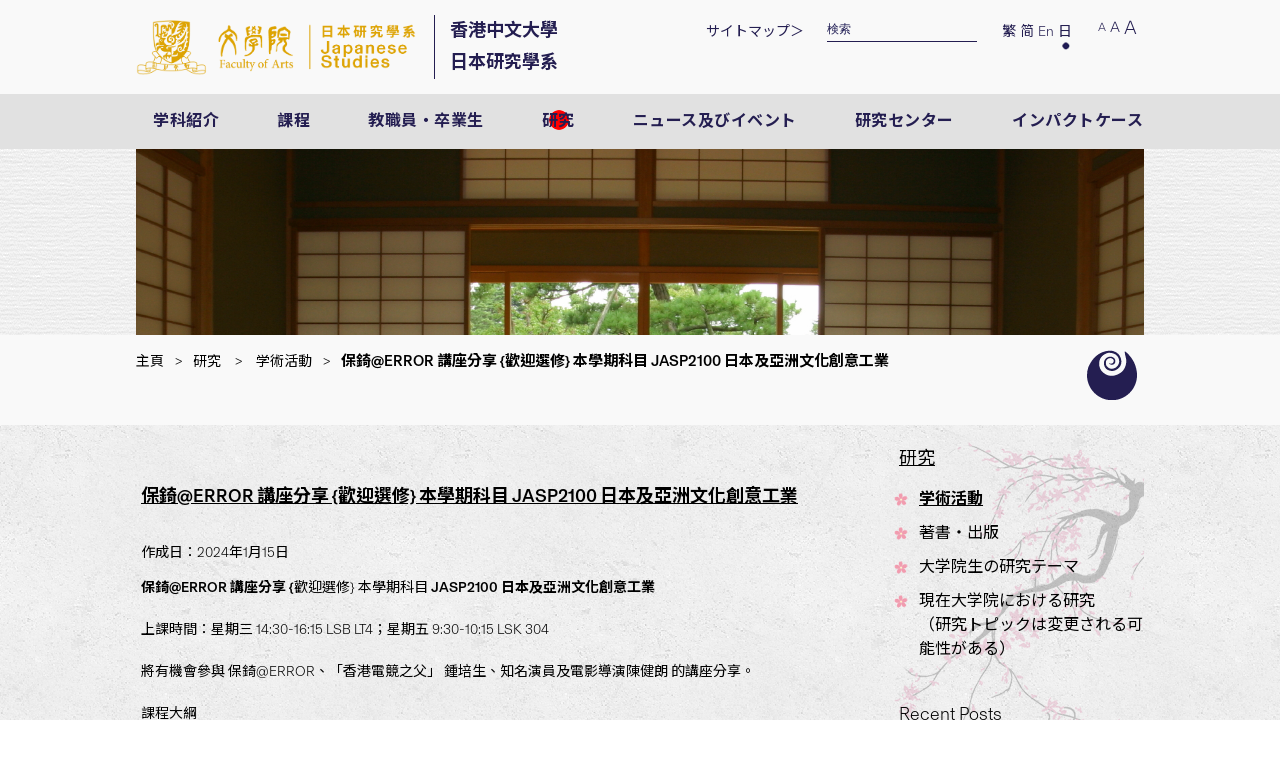

--- FILE ---
content_type: text/html; charset=UTF-8
request_url: https://www.jas.cuhk.edu.hk/jp/academic/pokierror-talk-new-course-japan-and-asian-creative-industries-jasp2100/
body_size: 12431
content:
<!DOCTYPE html>
<html id="html" class="ja_JP">
<head>    
  <meta http-equiv="X-UA-Compatible" content="IE=edge,chrome=1" />
  <link href="https://fonts.googleapis.com/css2?family=Noto+Sans+TC:wght@300;400;600;700;900&family=Noto+Sans+SC:wght@300;400;600;700;900&family=Source+Code+Pro&display=swap" rel="stylesheet">
  <!-- Global site tag (gtag.js) - Google Ads: 619797490 -->
  <script async src=https://www.googletagmanager.com/gtag/js?id=AW-619797490></script>
  <script>
    window.dataLayer = window.dataLayer || [];
    function gtag(){dataLayer.push(arguments);}
    gtag('js', new Date());
    gtag('config', 'AW-619797490');
  </script>
  
  <kanhanbypass>
    <script>
      function checkFontSize() {
        var font_size=getCookie("font_size");
        if (font_size != "") {
          if (font_size == "big") {
            document.getElementById('btn_large').click();
          } else if (font_size == "middle") {
            document.getElementById('btn_middle').click();
          } else if (font_size == "small") {
            document.getElementById('btn_small').click();
          }
        }
      }
      function getCookie(cname) {
        var name = cname + "=";
        var ca = document.cookie.split(';');
        for(var i=0; i<ca.length; i++) {
          var c = ca[i];
          while (c.charAt(0)==' ') c = c.substring(1);
          if (c.indexOf(name) != -1) {
            return c.substring(name.length, c.length);
          }
        }
        return "middle";
      }
  	</script>
	  <link rel="stylesheet" href="https://www.jas.cuhk.edu.hk/wp-content/themes/customtheme/css/jquery-mmenu.css" type="text/css" />
	  <link rel="stylesheet" href="https://www.jas.cuhk.edu.hk/wp-content/themes/customtheme/css/jquery.mmenu.all.css" type="text/css" />
	  <meta http-equiv="X-UA-Compatible" content="IE=edge">
	  <link href="index-format=feed&amp;type=rss.rss" rel="alternate" type="application/rss+xml" title="RSS 2.0" />
	  <link href="index-format=feed&amp;type=atom" rel="alternate" type="application/atom+xml" title="Atom 1.0" />
	  <link href="https://www.jas.cuhk.edu.hk/wp-content/themes/customtheme/favicon.ico" rel="shortcut icon" type="image/vnd.microsoft.icon" />
	  <link rel="stylesheet" href="https://www.jas.cuhk.edu.hk/wp-content/themes/customtheme/css/jquery-ui.css" type="text/css" />
	  <link rel="stylesheet" href="https://www.jas.cuhk.edu.hk/wp-content/themes/customtheme/css/mediaboxckBlack21.css" type="text/css" />
	  <link rel="stylesheet" href="https://www.jas.cuhk.edu.hk/wp-content/themes/customtheme/css/blue.css" type="text/css" />
	  <link rel="stylesheet" href="https://www.jas.cuhk.edu.hk/wp-content/themes/customtheme/css/djimageslider.css" type="text/css" />
	  <link rel="stylesheet" href="https://www.jas.cuhk.edu.hk/wp-content/themes/customtheme/css/joom_settings.css" type="text/css" />
	  <link rel="stylesheet" href="https://www.jas.cuhk.edu.hk/wp-content/themes/customtheme/css/joomgallery.css" type="text/css" />
	  <link rel="stylesheet" href="https://www.jas.cuhk.edu.hk/wp-content/themes/customtheme/css/news-default.css" type="text/css" />
	  <link rel="stylesheet" href="https://www.jas.cuhk.edu.hk/wp-content/themes/customtheme/css/modal.css" type="text/css" />
	  <link rel="stylesheet" href="https://www.jas.cuhk.edu.hk/wp-content/themes/customtheme/css/camera.css" type="text/css" />
	  <link rel="stylesheet" href="https://fonts.googleapis.com/css?family=Droid+Sans" type="text/css" />
	  <link rel="stylesheet" href="https://www.jas.cuhk.edu.hk/wp-content/themes/customtheme/css/superfish.css" type="text/css" />
	  <style type="text/css">
			#mbCenter {
			  background-color: #1a1a1a;
			  -webkit-border-radius: 10px;
			  -khtml-border-radius: 10px;
			  -moz-border-radius: 10px;
			  border-radius: 10px;
			  -webkit-box-shadow: 0px 5px 20px rgba(0,0,0,0.50);
			  -khtml-box-shadow: 0px 5px 20px rgba(0,0,0,0.50);
			  -moz-box-shadow: 0px 5px 20px rgba(0,0,0,0.50);
			  box-shadow: 0px 5px 20px rgba(0,0,0,0.50);
			  /* For IE 8 */
			  -ms-filter: "progid:DXImageTransform.Microsoft.Shadow(Strength=5, Direction=180, Color='#000000')";
			  /* For IE 5.5 - 7 */
			  filter: progid:DXImageTransform.Microsoft.Shadow(Strength=5, Direction=180, Color='#000000');
			        behavior: url("https://www.jas.cuhk.edu.hk/wp-content/themes/customtheme/PIE.htc");
			 }
		  
		  #mbOverlay {
		    background-color: #000;
		  }
		  
		  #mbCenter.mbLoading {
		    background-color: #1a1a1a;
		  }
		  
		  #mbBottom {
		    color: #999;
		  }
		  
		  #mbTitle, #mbPrevLink, #mbNextLink, #mbCloseLink {
		    color: #fff;
		  }
	    
	    .joomcat106_clr {
	      clear:both;
	    }
	    .joomcat106_row {
	      overflow:hidden;
	      padding:0.5em 0;
	    }
	    .joomcat106_imgct {
	      width:25%
	      float:left;
	    }
	    .joomcat106_img {
	      text-align:center !important;
	    }
	    .joomcat106_txt {
	      text-align:center !important;
	      padding-top:0.5em;
	    }
			#camera_wrap_87 .camera_pag_ul li img, #camera_wrap_87 .camera_thumbs_cont ul li > img {height:75px;}
			#camera_wrap_87 .camera_caption {
			  display: block;
			  position: absolute;
			}
			#camera_wrap_87 .camera_caption > div {
			  -moz-border-radius: 5px 5px 5px 5px;-webkit-border-radius: 5px 5px 5px 5px;border-radius: 5px 5px 5px 5px;font-size: 12px;font-family:'Droid Sans';
			}
			#camera_wrap_87 .camera_caption > div div.slideshowck_description {
			  font-size: 10px;
			}
		</style>
	  <script src="https://ajax.googleapis.com/ajax/libs/jquery/1.11.1/jquery.min.js" type="text/javascript"></script>
	  <script src="https://www.jas.cuhk.edu.hk/plugins/system/jqueryeasy/jquerynoconflict.js" type="text/javascript"></script>
	  <script src="https://ajax.googleapis.com/ajax/libs/jqueryui/1.10.1/jquery-ui.min.js" type="text/javascript"></script>
	  <script src="https://www.jas.cuhk.edu.hk/media/system/js/caption.js" type="text/javascript"></script>
	  <script src="https://www.jas.cuhk.edu.hk/media/system/js/mootools-core.js" type="text/javascript"></script>
	  <script src="https://www.jas.cuhk.edu.hk/media/system/js/core.js" type="text/javascript"></script>
	  <script src="https://www.jas.cuhk.edu.hk/media/system/js/mootools-more.js" type="text/javascript"></script>
	  <script src="https://www.jas.cuhk.edu.hk/plugins/system/mediabox_ck/mediabox_ck/mediaboxck.js" type="text/javascript"></script>
	  <script src="https://www.jas.cuhk.edu.hk/plugins/system/mediabox_ck/mediabox_ck/quickie.js" type="text/javascript"></script>
	  <script src="https://www.jas.cuhk.edu.hk/media/djextensions/jquery-easing/jquery.easing.min.js" type="text/javascript" defer="defer"></script>
	  <script src="https://www.jas.cuhk.edu.hk/modules/mod_djimageslider/assets/js/slider.js?v=" type="text/javascript" defer="defer"></script>
	  <script src="https://www.jas.cuhk.edu.hk/media/system/js/modal.js" type="text/javascript"></script>
	  <script src="https://www.jas.cuhk.edu.hk/modules/mod_slideshowck/assets/jquery.transform2d.js" type="text/javascript"></script>
	  <script src="https://www.jas.cuhk.edu.hk/modules/mod_slideshowck/assets/camera_1.3.9.custom.js" type="text/javascript"></script>
	  <script type="text/javascript">
			jQuery(window).on('load',  function() {
      	new JCaption('img.caption');
   		});
      Mediabox.scanPage = function() {
        var links = document.getElements("a").filter(function(el) {
            return el.rel && el.rel.test(/^lightbox/i);
        });
        links.mediabox({
        	overlayOpacity :  0.7,
          resizeOpening :   1,
          resizeDuration :  240,
          resizeTransition :  0,
          initialWidth :    320,
          initialHeight :   180,
          defaultWidth :    640,
          defaultHeight :   360,
          vertioffset :     0,
          horizoffset :     0,
          showCaption :     1,
          showCounter :     1,
          attribType :    'rel',
          playerpath: '/plugins/system/mediabox_ck/mediabox_ck/NonverBlaster.swf'
        }, null, function(el) {
              var rel0 = this.rel.replace(/[[]|]/gi," ");
              var relsize = rel0.split(" ");
              return (this == el) || ((this.rel.length > 8) && el.rel.match(relsize[1]));
        });
      };
      window.addEvent("domready", Mediabox.scanPage);
		        
	    jQuery(function($) {
	      SqueezeBox.initialize({});
	      SqueezeBox.assign($('a.modal').get(), {
	        parse: 'rel'
	      });
	    });
		</script>
    <!-- End of Mobile Responsive Menu -->
    <link rel="stylesheet" href="https://www.jas.cuhk.edu.hk/wp-content/themes/customtheme/css/global.css" type="text/css" />
    <link rel="stylesheet" href="https://www.jas.cuhk.edu.hk/wp-content/themes/customtheme/css/svg_icon.css" type="text/css" />
    <link rel="stylesheet" href="https://www.jas.cuhk.edu.hk/wp-content/themes/customtheme/css/jas_animate.css" type="text/css" />
    <link href='https://fonts.googleapis.com/css?family=Muli:300,400' rel='stylesheet' type='text/css'>
    <link href='https://fonts.googleapis.com/css?family=Lato' rel='stylesheet' type='text/css'>
    <link href='https://fonts.googleapis.com/css?family=PT+Sans:400,700,400italic,700italic' rel='stylesheet' type='text/css'>
    <link href='https://fonts.googleapis.com/css?family=Buenard:400,700' rel='stylesheet' type='text/css'>
    <link rel="stylesheet" href="https://www.jas.cuhk.edu.hk/wp-content/themes/customtheme/css/brands.min.css" type="text/css" />
    <link rel="stylesheet" href="https://www.jas.cuhk.edu.hk/wp-content/themes/customtheme/css/gallery.css" type="text/css" />
    <link rel="stylesheet" href="https://www.jas.cuhk.edu.hk/wp-content/themes/customtheme/css/mobile.css" type="text/css" />
    <link rel="stylesheet" href="https://www.jas.cuhk.edu.hk/wp-content/themes/customtheme/css/print.css" type="text/css" />
    <script type="text/javascript" src="https://www.jas.cuhk.edu.hk/wp-content/themes/customtheme/js/langselect.js" ></script>    
    <script type="text/javascript" src="https://www.jas.cuhk.edu.hk/wp-content/themes/customtheme/js/langdetect.js" ></script>      
    <script type="text/javascript" src="https://www.jas.cuhk.edu.hk/wp-content/themes/customtheme/js/font_new.js" ></script>
    <!--<script type="text/javascript" src="/js/anchor.js" ></script>-->
    <script type="text/javascript" src="https://www.jas.cuhk.edu.hk/wp-content/themes/customtheme/js/svg_color.js" ></script>
    <!--Gallery-->
  	<script type="text/javascript" src="https://www.jas.cuhk.edu.hk/wp-content/themes/customtheme/js/gallery.js" ></script>
    <!--[if gte IE 9]>
      <link rel="stylesheet" type="text/css" href="https://www.jas.cuhk.edu.hk/wp-content/themes/customtheme/css/ie9.css" />
    <![endif]-->
  </kanhanbypass>   
  <link rel="stylesheet" href="https://www.jas.cuhk.edu.hk/wp-content/themes/customtheme/css/jux_timeline_style.css" type="text/css" />
  <link rel="stylesheet" href="https://www.jas.cuhk.edu.hk/wp-content/themes/customtheme/new.css?v=1768758315" type="text/css" />
  <meta http-equiv="Content-Type" content="text/html; charset='utf-8'">    
  <meta name="viewport" content="width=device-width, initial-scale=1.0, maximum-scale=2.0, user-scalable=no" />
  <title>保錡@ERROR 講座分享 {歡迎選修} 本學期科目 JASP2100 日本及亞洲文化創意工業 | 香港中文大学 日本研究学科</title>
		<meta name='robots' content='max-image-preview:large' />
<script type="text/javascript">
window._wpemojiSettings = {"baseUrl":"https:\/\/s.w.org\/images\/core\/emoji\/14.0.0\/72x72\/","ext":".png","svgUrl":"https:\/\/s.w.org\/images\/core\/emoji\/14.0.0\/svg\/","svgExt":".svg","source":{"concatemoji":"https:\/\/www.jas.cuhk.edu.hk\/wp-includes\/js\/wp-emoji-release.min.js?ver=6.1.1"}};
/*! This file is auto-generated */
!function(e,a,t){var n,r,o,i=a.createElement("canvas"),p=i.getContext&&i.getContext("2d");function s(e,t){var a=String.fromCharCode,e=(p.clearRect(0,0,i.width,i.height),p.fillText(a.apply(this,e),0,0),i.toDataURL());return p.clearRect(0,0,i.width,i.height),p.fillText(a.apply(this,t),0,0),e===i.toDataURL()}function c(e){var t=a.createElement("script");t.src=e,t.defer=t.type="text/javascript",a.getElementsByTagName("head")[0].appendChild(t)}for(o=Array("flag","emoji"),t.supports={everything:!0,everythingExceptFlag:!0},r=0;r<o.length;r++)t.supports[o[r]]=function(e){if(p&&p.fillText)switch(p.textBaseline="top",p.font="600 32px Arial",e){case"flag":return s([127987,65039,8205,9895,65039],[127987,65039,8203,9895,65039])?!1:!s([55356,56826,55356,56819],[55356,56826,8203,55356,56819])&&!s([55356,57332,56128,56423,56128,56418,56128,56421,56128,56430,56128,56423,56128,56447],[55356,57332,8203,56128,56423,8203,56128,56418,8203,56128,56421,8203,56128,56430,8203,56128,56423,8203,56128,56447]);case"emoji":return!s([129777,127995,8205,129778,127999],[129777,127995,8203,129778,127999])}return!1}(o[r]),t.supports.everything=t.supports.everything&&t.supports[o[r]],"flag"!==o[r]&&(t.supports.everythingExceptFlag=t.supports.everythingExceptFlag&&t.supports[o[r]]);t.supports.everythingExceptFlag=t.supports.everythingExceptFlag&&!t.supports.flag,t.DOMReady=!1,t.readyCallback=function(){t.DOMReady=!0},t.supports.everything||(n=function(){t.readyCallback()},a.addEventListener?(a.addEventListener("DOMContentLoaded",n,!1),e.addEventListener("load",n,!1)):(e.attachEvent("onload",n),a.attachEvent("onreadystatechange",function(){"complete"===a.readyState&&t.readyCallback()})),(e=t.source||{}).concatemoji?c(e.concatemoji):e.wpemoji&&e.twemoji&&(c(e.twemoji),c(e.wpemoji)))}(window,document,window._wpemojiSettings);
</script>
<style type="text/css">
img.wp-smiley,
img.emoji {
	display: inline !important;
	border: none !important;
	box-shadow: none !important;
	height: 1em !important;
	width: 1em !important;
	margin: 0 0.07em !important;
	vertical-align: -0.1em !important;
	background: none !important;
	padding: 0 !important;
}
</style>
	<link rel='stylesheet' id='wp-block-library-css' href='https://www.jas.cuhk.edu.hk/wp-includes/css/dist/block-library/style.min.css?ver=6.1.1' type='text/css' media='all' />
<link rel='stylesheet' id='classic-theme-styles-css' href='https://www.jas.cuhk.edu.hk/wp-includes/css/classic-themes.min.css?ver=1' type='text/css' media='all' />
<style id='global-styles-inline-css' type='text/css'>
body{--wp--preset--color--black: #000000;--wp--preset--color--cyan-bluish-gray: #abb8c3;--wp--preset--color--white: #ffffff;--wp--preset--color--pale-pink: #f78da7;--wp--preset--color--vivid-red: #cf2e2e;--wp--preset--color--luminous-vivid-orange: #ff6900;--wp--preset--color--luminous-vivid-amber: #fcb900;--wp--preset--color--light-green-cyan: #7bdcb5;--wp--preset--color--vivid-green-cyan: #00d084;--wp--preset--color--pale-cyan-blue: #8ed1fc;--wp--preset--color--vivid-cyan-blue: #0693e3;--wp--preset--color--vivid-purple: #9b51e0;--wp--preset--gradient--vivid-cyan-blue-to-vivid-purple: linear-gradient(135deg,rgba(6,147,227,1) 0%,rgb(155,81,224) 100%);--wp--preset--gradient--light-green-cyan-to-vivid-green-cyan: linear-gradient(135deg,rgb(122,220,180) 0%,rgb(0,208,130) 100%);--wp--preset--gradient--luminous-vivid-amber-to-luminous-vivid-orange: linear-gradient(135deg,rgba(252,185,0,1) 0%,rgba(255,105,0,1) 100%);--wp--preset--gradient--luminous-vivid-orange-to-vivid-red: linear-gradient(135deg,rgba(255,105,0,1) 0%,rgb(207,46,46) 100%);--wp--preset--gradient--very-light-gray-to-cyan-bluish-gray: linear-gradient(135deg,rgb(238,238,238) 0%,rgb(169,184,195) 100%);--wp--preset--gradient--cool-to-warm-spectrum: linear-gradient(135deg,rgb(74,234,220) 0%,rgb(151,120,209) 20%,rgb(207,42,186) 40%,rgb(238,44,130) 60%,rgb(251,105,98) 80%,rgb(254,248,76) 100%);--wp--preset--gradient--blush-light-purple: linear-gradient(135deg,rgb(255,206,236) 0%,rgb(152,150,240) 100%);--wp--preset--gradient--blush-bordeaux: linear-gradient(135deg,rgb(254,205,165) 0%,rgb(254,45,45) 50%,rgb(107,0,62) 100%);--wp--preset--gradient--luminous-dusk: linear-gradient(135deg,rgb(255,203,112) 0%,rgb(199,81,192) 50%,rgb(65,88,208) 100%);--wp--preset--gradient--pale-ocean: linear-gradient(135deg,rgb(255,245,203) 0%,rgb(182,227,212) 50%,rgb(51,167,181) 100%);--wp--preset--gradient--electric-grass: linear-gradient(135deg,rgb(202,248,128) 0%,rgb(113,206,126) 100%);--wp--preset--gradient--midnight: linear-gradient(135deg,rgb(2,3,129) 0%,rgb(40,116,252) 100%);--wp--preset--duotone--dark-grayscale: url('#wp-duotone-dark-grayscale');--wp--preset--duotone--grayscale: url('#wp-duotone-grayscale');--wp--preset--duotone--purple-yellow: url('#wp-duotone-purple-yellow');--wp--preset--duotone--blue-red: url('#wp-duotone-blue-red');--wp--preset--duotone--midnight: url('#wp-duotone-midnight');--wp--preset--duotone--magenta-yellow: url('#wp-duotone-magenta-yellow');--wp--preset--duotone--purple-green: url('#wp-duotone-purple-green');--wp--preset--duotone--blue-orange: url('#wp-duotone-blue-orange');--wp--preset--font-size--small: 13px;--wp--preset--font-size--medium: 20px;--wp--preset--font-size--large: 36px;--wp--preset--font-size--x-large: 42px;--wp--preset--spacing--20: 0.44rem;--wp--preset--spacing--30: 0.67rem;--wp--preset--spacing--40: 1rem;--wp--preset--spacing--50: 1.5rem;--wp--preset--spacing--60: 2.25rem;--wp--preset--spacing--70: 3.38rem;--wp--preset--spacing--80: 5.06rem;}:where(.is-layout-flex){gap: 0.5em;}body .is-layout-flow > .alignleft{float: left;margin-inline-start: 0;margin-inline-end: 2em;}body .is-layout-flow > .alignright{float: right;margin-inline-start: 2em;margin-inline-end: 0;}body .is-layout-flow > .aligncenter{margin-left: auto !important;margin-right: auto !important;}body .is-layout-constrained > .alignleft{float: left;margin-inline-start: 0;margin-inline-end: 2em;}body .is-layout-constrained > .alignright{float: right;margin-inline-start: 2em;margin-inline-end: 0;}body .is-layout-constrained > .aligncenter{margin-left: auto !important;margin-right: auto !important;}body .is-layout-constrained > :where(:not(.alignleft):not(.alignright):not(.alignfull)){max-width: var(--wp--style--global--content-size);margin-left: auto !important;margin-right: auto !important;}body .is-layout-constrained > .alignwide{max-width: var(--wp--style--global--wide-size);}body .is-layout-flex{display: flex;}body .is-layout-flex{flex-wrap: wrap;align-items: center;}body .is-layout-flex > *{margin: 0;}:where(.wp-block-columns.is-layout-flex){gap: 2em;}.has-black-color{color: var(--wp--preset--color--black) !important;}.has-cyan-bluish-gray-color{color: var(--wp--preset--color--cyan-bluish-gray) !important;}.has-white-color{color: var(--wp--preset--color--white) !important;}.has-pale-pink-color{color: var(--wp--preset--color--pale-pink) !important;}.has-vivid-red-color{color: var(--wp--preset--color--vivid-red) !important;}.has-luminous-vivid-orange-color{color: var(--wp--preset--color--luminous-vivid-orange) !important;}.has-luminous-vivid-amber-color{color: var(--wp--preset--color--luminous-vivid-amber) !important;}.has-light-green-cyan-color{color: var(--wp--preset--color--light-green-cyan) !important;}.has-vivid-green-cyan-color{color: var(--wp--preset--color--vivid-green-cyan) !important;}.has-pale-cyan-blue-color{color: var(--wp--preset--color--pale-cyan-blue) !important;}.has-vivid-cyan-blue-color{color: var(--wp--preset--color--vivid-cyan-blue) !important;}.has-vivid-purple-color{color: var(--wp--preset--color--vivid-purple) !important;}.has-black-background-color{background-color: var(--wp--preset--color--black) !important;}.has-cyan-bluish-gray-background-color{background-color: var(--wp--preset--color--cyan-bluish-gray) !important;}.has-white-background-color{background-color: var(--wp--preset--color--white) !important;}.has-pale-pink-background-color{background-color: var(--wp--preset--color--pale-pink) !important;}.has-vivid-red-background-color{background-color: var(--wp--preset--color--vivid-red) !important;}.has-luminous-vivid-orange-background-color{background-color: var(--wp--preset--color--luminous-vivid-orange) !important;}.has-luminous-vivid-amber-background-color{background-color: var(--wp--preset--color--luminous-vivid-amber) !important;}.has-light-green-cyan-background-color{background-color: var(--wp--preset--color--light-green-cyan) !important;}.has-vivid-green-cyan-background-color{background-color: var(--wp--preset--color--vivid-green-cyan) !important;}.has-pale-cyan-blue-background-color{background-color: var(--wp--preset--color--pale-cyan-blue) !important;}.has-vivid-cyan-blue-background-color{background-color: var(--wp--preset--color--vivid-cyan-blue) !important;}.has-vivid-purple-background-color{background-color: var(--wp--preset--color--vivid-purple) !important;}.has-black-border-color{border-color: var(--wp--preset--color--black) !important;}.has-cyan-bluish-gray-border-color{border-color: var(--wp--preset--color--cyan-bluish-gray) !important;}.has-white-border-color{border-color: var(--wp--preset--color--white) !important;}.has-pale-pink-border-color{border-color: var(--wp--preset--color--pale-pink) !important;}.has-vivid-red-border-color{border-color: var(--wp--preset--color--vivid-red) !important;}.has-luminous-vivid-orange-border-color{border-color: var(--wp--preset--color--luminous-vivid-orange) !important;}.has-luminous-vivid-amber-border-color{border-color: var(--wp--preset--color--luminous-vivid-amber) !important;}.has-light-green-cyan-border-color{border-color: var(--wp--preset--color--light-green-cyan) !important;}.has-vivid-green-cyan-border-color{border-color: var(--wp--preset--color--vivid-green-cyan) !important;}.has-pale-cyan-blue-border-color{border-color: var(--wp--preset--color--pale-cyan-blue) !important;}.has-vivid-cyan-blue-border-color{border-color: var(--wp--preset--color--vivid-cyan-blue) !important;}.has-vivid-purple-border-color{border-color: var(--wp--preset--color--vivid-purple) !important;}.has-vivid-cyan-blue-to-vivid-purple-gradient-background{background: var(--wp--preset--gradient--vivid-cyan-blue-to-vivid-purple) !important;}.has-light-green-cyan-to-vivid-green-cyan-gradient-background{background: var(--wp--preset--gradient--light-green-cyan-to-vivid-green-cyan) !important;}.has-luminous-vivid-amber-to-luminous-vivid-orange-gradient-background{background: var(--wp--preset--gradient--luminous-vivid-amber-to-luminous-vivid-orange) !important;}.has-luminous-vivid-orange-to-vivid-red-gradient-background{background: var(--wp--preset--gradient--luminous-vivid-orange-to-vivid-red) !important;}.has-very-light-gray-to-cyan-bluish-gray-gradient-background{background: var(--wp--preset--gradient--very-light-gray-to-cyan-bluish-gray) !important;}.has-cool-to-warm-spectrum-gradient-background{background: var(--wp--preset--gradient--cool-to-warm-spectrum) !important;}.has-blush-light-purple-gradient-background{background: var(--wp--preset--gradient--blush-light-purple) !important;}.has-blush-bordeaux-gradient-background{background: var(--wp--preset--gradient--blush-bordeaux) !important;}.has-luminous-dusk-gradient-background{background: var(--wp--preset--gradient--luminous-dusk) !important;}.has-pale-ocean-gradient-background{background: var(--wp--preset--gradient--pale-ocean) !important;}.has-electric-grass-gradient-background{background: var(--wp--preset--gradient--electric-grass) !important;}.has-midnight-gradient-background{background: var(--wp--preset--gradient--midnight) !important;}.has-small-font-size{font-size: var(--wp--preset--font-size--small) !important;}.has-medium-font-size{font-size: var(--wp--preset--font-size--medium) !important;}.has-large-font-size{font-size: var(--wp--preset--font-size--large) !important;}.has-x-large-font-size{font-size: var(--wp--preset--font-size--x-large) !important;}
.wp-block-navigation a:where(:not(.wp-element-button)){color: inherit;}
:where(.wp-block-columns.is-layout-flex){gap: 2em;}
.wp-block-pullquote{font-size: 1.5em;line-height: 1.6;}
</style>
<link rel="https://api.w.org/" href="https://www.jas.cuhk.edu.hk/jp/wp-json/" /><link rel="alternate" type="application/json" href="https://www.jas.cuhk.edu.hk/jp/wp-json/wp/v2/academic/6533" /><link rel="EditURI" type="application/rsd+xml" title="RSD" href="https://www.jas.cuhk.edu.hk/xmlrpc.php?rsd" />
<link rel="wlwmanifest" type="application/wlwmanifest+xml" href="https://www.jas.cuhk.edu.hk/wp-includes/wlwmanifest.xml" />

<link rel="canonical" href="https://www.jas.cuhk.edu.hk/jp/academic/pokierror-talk-new-course-japan-and-asian-creative-industries-jasp2100/" />
<link rel='shortlink' href='https://www.jas.cuhk.edu.hk/jp/?p=6533' />
<link rel="alternate" type="application/json+oembed" href="https://www.jas.cuhk.edu.hk/jp/wp-json/oembed/1.0/embed?url=https%3A%2F%2Fwww.jas.cuhk.edu.hk%2Fjp%2Facademic%2Fpokierror-talk-new-course-japan-and-asian-creative-industries-jasp2100%2F" />
<link rel="alternate" type="text/xml+oembed" href="https://www.jas.cuhk.edu.hk/jp/wp-json/oembed/1.0/embed?url=https%3A%2F%2Fwww.jas.cuhk.edu.hk%2Fjp%2Facademic%2Fpokierror-talk-new-course-japan-and-asian-creative-industries-jasp2100%2F&#038;format=xml" />
<script type="text/javascript">//<![CDATA[
  function external_links_in_new_windows_loop() {
    if (!document.links) {
      document.links = document.getElementsByTagName('a');
    }
    var change_link = false;
    var force = '';
    var ignore = '';

    for (var t=0; t<document.links.length; t++) {
      var all_links = document.links[t];
      change_link = false;
      
      if(document.links[t].hasAttribute('onClick') == false) {
        // forced if the address starts with http (or also https), but does not link to the current domain
        if(all_links.href.search(/^http/) != -1 && all_links.href.search('www.jas.cuhk.edu.hk') == -1 && all_links.href.search(/^#/) == -1) {
          // console.log('Changed ' + all_links.href);
          change_link = true;
        }
          
        if(force != '' && all_links.href.search(force) != -1) {
          // forced
          // console.log('force ' + all_links.href);
          change_link = true;
        }
        
        if(ignore != '' && all_links.href.search(ignore) != -1) {
          // console.log('ignore ' + all_links.href);
          // ignored
          change_link = false;
        }

        if(change_link == true) {
          // console.log('Changed ' + all_links.href);
          document.links[t].setAttribute('onClick', 'javascript:window.open(\'' + all_links.href.replace(/'/g, '') + '\', \'_blank\', \'noopener\'); return false;');
          document.links[t].removeAttribute('target');
        }
      }
    }
  }
  
  // Load
  function external_links_in_new_windows_load(func)
  {  
    var oldonload = window.onload;
    if (typeof window.onload != 'function'){
      window.onload = func;
    } else {
      window.onload = function(){
        oldonload();
        func();
      }
    }
  }

  external_links_in_new_windows_load(external_links_in_new_windows_loop);
  //]]></script>

<style>
.qtranxs_flag_tc {background-image: url(https://www.jas.cuhk.edu.hk/wp-content/plugins/qtranslate-xt-master/flags/hk.png); background-repeat: no-repeat;}
.qtranxs_flag_sc {background-image: url(https://www.jas.cuhk.edu.hk/wp-content/plugins/qtranslate-xt-master/flags/cn.png); background-repeat: no-repeat;}
.qtranxs_flag_en {background-image: url(https://www.jas.cuhk.edu.hk/wp-content/plugins/qtranslate-xt-master/flags/gb.png); background-repeat: no-repeat;}
.qtranxs_flag_jp {background-image: url(https://www.jas.cuhk.edu.hk/wp-content/plugins/qtranslate-xt-master/flags/jp.png); background-repeat: no-repeat;}
</style>
<link hreflang="tc" href="https://www.jas.cuhk.edu.hk/tc/academic/pokierror-talk-new-course-japan-and-asian-creative-industries-jasp2100/" rel="alternate" />
<link hreflang="sc" href="https://www.jas.cuhk.edu.hk/sc/academic/pokierror-talk-new-course-japan-and-asian-creative-industries-jasp2100/" rel="alternate" />
<link hreflang="en" href="https://www.jas.cuhk.edu.hk/en/academic/pokierror-talk-new-course-japan-and-asian-creative-industries-jasp2100/" rel="alternate" />
<link hreflang="jp" href="https://www.jas.cuhk.edu.hk/jp/academic/pokierror-talk-new-course-japan-and-asian-creative-industries-jasp2100/" rel="alternate" />
<link hreflang="x-default" href="https://www.jas.cuhk.edu.hk/academic/pokierror-talk-new-course-japan-and-asian-creative-industries-jasp2100/" rel="alternate" />
<meta name="generator" content="qTranslate-XT 3.12.1" />
<link rel="icon" href="https://www.jas.cuhk.edu.hk/wp-content/uploads/cropped-android-chrome-192x192-1-32x32.png" sizes="32x32" />
<link rel="icon" href="https://www.jas.cuhk.edu.hk/wp-content/uploads/cropped-android-chrome-192x192-1-192x192.png" sizes="192x192" />
<link rel="apple-touch-icon" href="https://www.jas.cuhk.edu.hk/wp-content/uploads/cropped-android-chrome-192x192-1-180x180.png" />
<meta name="msapplication-TileImage" content="https://www.jas.cuhk.edu.hk/wp-content/uploads/cropped-android-chrome-192x192-1-270x270.png" />
</head>
<body class="academic-template-default single single-academic postid-6533 locale-ja-jp">
  <nav id="mobile_menu" class="mm-menu mm-offcanvas mm-front mm-hasnavbar-top-1 mm-hasnavbar-bottom-1 mm-current mm-opened">
    <div class="mm-navbar mm-navbar-top mm-navbar-top-1 mm-navbar-size-1 mm-navbar-content-3">
      <p class="jap-title">メニュー</p>    </div>
    <div class="mm-panels">
      <div class="mm-panel mm-opened mm-current" id="mm-1">
        <ul class="nav menu mm-listview">
                                                <li class="about-us">
            <a href="https://www.jas.cuhk.edu.hk/jp/about-us/">学科紹介</a> 
              
                      <ul>
                                                                        <li class="dropdown-link">
                        <a href="https://www.jas.cuhk.edu.hk/jp/about-us/#about-the-department-of-japanese-studies" id="about-the-department-of-japanese-studies">日本研究学科について</a>
                                              </li>
                                          <li class="dropdown-link">
                        <a href="https://www.jas.cuhk.edu.hk/jp/about-us/#our-mission" id="our-mission">わたしたちの使命</a>
                                              </li>
                                          <li class="dropdown-link">
                        <a href="https://www.jas.cuhk.edu.hk/jp/about-us/#chairpersons-message" id="chairpersons-message">学科主任からのメッセージ</a>
                                              </li>
                                          <li class="dropdown-link">
                        <a href="https://www.jas.cuhk.edu.hk/jp/about-us/#brochure" id="brochure">パンフレット</a>
                                              </li>
                                          <li class="dropdown-link">
                        <a href="https://www.jas.cuhk.edu.hk/jp/about-us/#enquiries" id="enquiries">お問い合わせ</a>
                                              </li>
                                          <li class="dropdown-link">
                        <a href="https://www.jas.cuhk.edu.hk/jp/about-us/#department-milestones-and-achievements" id="department-milestones-and-achievements">歩みと実績</a>
                                              </li>
                                                                                    <li class="dropdown-link">
                    <a href="https://www.jas.cuhk.edu.hk/jp/about-us/#student-life" id="student-life">学生生活</a>
                    <ul>
                                                          <li class="dropdown-link">
                        <a href="https://www.jas.cuhk.edu.hk/jp/about-us/#student-societies" id="student-societies">学生組織</a>
                                              </li>
                                          <li class="dropdown-link">
                        <a href="https://www.jas.cuhk.edu.hk/jp/about-us/#scholarships" id="scholarships">奨学金・経済支援</a>
                                              </li>
                                                        </ul>
                  </li>
                                          </ul>
          
        </li>

                                      <li class="programmes">
            <a href="https://www.jas.cuhk.edu.hk/jp/programmes/">課程</a> 
              
                                    <ul>
                                  <li class="dropdown-link">
                    <a href="#">学士課程</a>
                                          <ul>
                                                  <li class="dropdown-link">
                            <a href="https://www.jas.cuhk.edu.hk/new-programmes/ba-in-japanese-studies/">主専攻課程</a>
                          </li>
                                                  <li class="dropdown-link">
                            <a href="https://www.jas.cuhk.edu.hk/new-programmes/ba-in-japanese-studies-minor/">副専攻課程</a>
                          </li>
                                                  <li class="dropdown-link">
                            <a href="https://www.jas.cuhk.edu.hk/new-programmes/short-term-exchange-programmes/">交流プログラム</a>
                          </li>
                                                  <li class="dropdown-link">
                            <a href="https://www.jas.cuhk.edu.hk/new-programmes/students-sharing/">参加学生の声</a>
                          </li>
                                              </ul>
                                      </li>
                                  <li class="dropdown-link">
                    <a href="#">大学院課程</a>
                                          <ul>
                                                  <li class="dropdown-link">
                            <a href="https://www.jas.cuhk.edu.hk/new-programmes/ma-in-japanese-studies/">文学修士課程</a>
                          </li>
                                                  <li class="dropdown-link">
                            <a href="https://www.jas.cuhk.edu.hk/new-programmes/mphil-phd-in-japanese-studies/">修士・博士一貫課程</a>
                          </li>
                                                  <li class="dropdown-link">
                            <a href="https://www.jas.cuhk.edu.hk/new-programmes/graduate-school/">大学院</a>
                          </li>
                                              </ul>
                                      </li>
                              </ul>
                          
          
        </li>

                                      <li class="people">
            <a href="https://www.jas.cuhk.edu.hk/jp/people/">教職員・卒業生</a> 
              
                      <ul>
                            <li class="dropdown-link"><a href="https://www.jas.cuhk.edu.hk/people/#people-teachs" id="people-teachs">教員</a></li>
              <li class="dropdown-link"><a href="https://www.jas.cuhk.edu.hk/people/#people-teacha" id="people-teacha">教員助手</a></li>
              <li class="dropdown-link"><a href="https://www.jas.cuhk.edu.hk/people/#people-researchs" id="people-researchs">研究者</a></li>
              <li class="dropdown-link"><a href="https://www.jas.cuhk.edu.hk/people/#people-admins" id="people-admins">管理スタッフ</a></li>
              <li class="dropdown-link"><a href="https://www.jas.cuhk.edu.hk/alumni-corner/" id="people-alumni">卒業生</a></li>
            </ul>

          
        </li>

                                      <li class="research active">
            <a href="https://www.jas.cuhk.edu.hk/jp/research/">研究</a> 
              
          
        </li>

                                      <li class="news-and-events">
            <a href="https://www.jas.cuhk.edu.hk/jp/news-and-events/">ニュース及びイベント</a> 
              
          
        </li>

                  <li>
          <a href="http://www.rccjs.cuhk.edu.hk/?lang_name=zh-Hant" target="_blank">研究センター</a>
      
          
        </li>

                  <li>
          <a>インパクトケース</a>
                      <ul class="custom-subitems">
                              <li><a href="https://cuhkjas2019.wixsite.com/rae2020/" target="_blank">Japan-Hong Kong Interactions and Collaborations in Popular Culture</a></li>
                              <li><a href="https://wefljas.wixsite.com/wefljas" target="_blank">Women’s Empowerment through Financial Literacy (WEFL) Ambassador Programme</a></li>
                          </ul>
                
          
        </li>

        </ul>
      </div>
    </div>
    <div class="header-language-switcher 1">
      <style>
.qtranxs_widget ul { margin: 0; }
.qtranxs_widget ul li
{
display: inline; /* horizontal list, use "list-item" or other appropriate value for vertical list */
list-style-type: none; /* use "initial" or other to enable bullets */
margin: 0 5px 0 0; /* adjust spacing between items */
opacity: 0.5;
-o-transition: 1s ease opacity;
-moz-transition: 1s ease opacity;
-webkit-transition: 1s ease opacity;
transition: 1s ease opacity;
}
/* .qtranxs_widget ul li span { margin: 0 5px 0 0; } */ /* other way to control spacing */
.qtranxs_widget ul li.active { opacity: 0.8; }
.qtranxs_widget ul li:hover { opacity: 1; }
.qtranxs_widget img { box-shadow: none; vertical-align: middle; display: initial; }
.qtranxs_flag { height:12px; width:18px; display:block; }
.qtranxs_flag_and_text { padding-left:20px; }
.qtranxs_flag span { display:none; }
</style>
<div class="widget widget-language-bar">
<ul class="language-chooser language-chooser-text qtranxs_language_chooser" id="qtranslate-4-chooser">
<li class="lang-tc"><a href="https://www.jas.cuhk.edu.hk/tc/academic/pokierror-talk-new-course-japan-and-asian-creative-industries-jasp2100/" title="繁 (tc)" class="qtranxs_text qtranxs_text_tc"><span>繁</span></a></li>
<li class="lang-sc"><a href="https://www.jas.cuhk.edu.hk/sc/academic/pokierror-talk-new-course-japan-and-asian-creative-industries-jasp2100/" title="简 (sc)" class="qtranxs_text qtranxs_text_sc"><span>简</span></a></li>
<li class="lang-en"><a href="https://www.jas.cuhk.edu.hk/en/academic/pokierror-talk-new-course-japan-and-asian-creative-industries-jasp2100/" title="En (en)" class="qtranxs_text qtranxs_text_en"><span>En</span></a></li>
<li class="lang-jp active"><a href="https://www.jas.cuhk.edu.hk/jp/academic/pokierror-talk-new-course-japan-and-asian-creative-industries-jasp2100/" title="日 (jp)" class="qtranxs_text qtranxs_text_jp"><span>日</span></a></li>
</ul><div class="qtranxs_widget_end"></div>
</div>    </div>
    <form name="search" action="https://cloud.itsc.cuhk.edu.hk/cuhksearch/search.aspx" method="get" target="result" id="sitesearchboxForm">
      <input type="hidden" name="domain" value="www.jas.cuhk.edu.hk">
      <input type="hidden" name="inurl" value="">
      <input type="hidden" name="enc" value="utf-8">
      <table>
        <tbody>
          <tr>
            <td>
              <input name="query" id="query" maxlength="13" alt="Search" class="inputbox searchbox" type="text" size="14" style="color:#211e55;font-size: 12px; background:#f9f9f9;" placeholder="検索">
            </td>                     
          </tr>
        </tbody>
      </table>
    </form>
    <div class="mm-navbar mm-navbar-bottom mm-navbar-bottom-1 mm-navbar-size-1 mm-navbar-content-15">
              <div class="top_menu_eng" >
          <a href="https://www.jas.cuhk.edu.hk/scholarships-and-financial-aid/">奨学金・経済支援</a>
        </div>
              <div class="top_menu_eng" >
          <a href="https://www.jas.cuhk.edu.hk/internship-programme/">インターンシップ・プログラム</a>
        </div>
              <div class="top_menu_eng" >
          <a href="https://www.jas.cuhk.edu.hk/alumni-corner/">卒業生の方</a>
        </div>
              <div class="top_menu_eng" id="carn">
          <a href="https://www.jas.cuhk.edu.hk/carn/">CUHK日本フォーラム</a>
        </div>
              <div class="top_menu_eng" >
          <a href="http://www.rccjs.cuhk.edu.hk/">比較日本学研究センター</a>
        </div>
          </div>
  </nav>
  <a class="menu_button">Menu</a>
      <div id="inner_narrow">
      <div id="header">
        <div class="wrapper">
            <div id="font_size">              
              <div id="fontSize"> 
                  <table>
                    <tbody>
                        <tr style="line-height:1">
                          <td style="text-align:center;width:9px;"><span href="javascript:fontDown()" class="smaller"><a id="btn_small" class="fontsize" style="font-size:12px !important;">A</a></span></td>
                          <td style="text-align:center;width:9px;"><span href="javascript:fontReset()" class="reset"><a id="btn_middle" class="fontsize" style="font-size:15px !important;text-align:center;width:9px;">A</a></span></td>
                          <td style="text-align:center;width:9px;"><span class="larger"><a id="btn_large" class="fontsize" style="font-size:19px !important;text-align:center;width:9px;">A</a></span></td>
                        </tr>
                        <tr stlye="height: 8px;line-height: 8px;">
                          <td>
                          </td>
                          <td><img id="img_small" src="https://www.jas.cuhk.edu.hk/wp-content/themes/customtheme/images/dummy8_8.png " class="font_pic" alt="active font color" style=" display: none;">                           </td>
                          <td>
                    <img id="img_middle" src="https://www.jas.cuhk.edu.hk/wp-content/themes/customtheme/images/dummy8_8.png " class="font_pic" alt="active font color" style=" display: none;">                            </td>
                          <td>
                    <img id="img_big" src="https://www.jas.cuhk.edu.hk/wp-content/themes/customtheme/images/dummy8_8.png " class="font_pic" alt="active font color" style=" display: none;">                           </td>
                              </tr>
                    </tbody>
                  </table>  
                  </div>
            </div>
              <div class="language">
                <div class="header-language-switcher 4">
                  <style>
.qtranxs_widget ul { margin: 0; }
.qtranxs_widget ul li
{
display: inline; /* horizontal list, use "list-item" or other appropriate value for vertical list */
list-style-type: none; /* use "initial" or other to enable bullets */
margin: 0 5px 0 0; /* adjust spacing between items */
opacity: 0.5;
-o-transition: 1s ease opacity;
-moz-transition: 1s ease opacity;
-webkit-transition: 1s ease opacity;
transition: 1s ease opacity;
}
/* .qtranxs_widget ul li span { margin: 0 5px 0 0; } */ /* other way to control spacing */
.qtranxs_widget ul li.active { opacity: 0.8; }
.qtranxs_widget ul li:hover { opacity: 1; }
.qtranxs_widget img { box-shadow: none; vertical-align: middle; display: initial; }
.qtranxs_flag { height:12px; width:18px; display:block; }
.qtranxs_flag_and_text { padding-left:20px; }
.qtranxs_flag span { display:none; }
</style>
<div class="widget widget-language-bar-3">
<ul class="language-chooser language-chooser-text qtranxs_language_chooser" id="qtranslate-6-chooser">
<li class="lang-tc"><a href="https://www.jas.cuhk.edu.hk/tc/academic/pokierror-talk-new-course-japan-and-asian-creative-industries-jasp2100/" title="繁 (tc)" class="qtranxs_text qtranxs_text_tc"><span>繁</span></a></li>
<li class="lang-sc"><a href="https://www.jas.cuhk.edu.hk/sc/academic/pokierror-talk-new-course-japan-and-asian-creative-industries-jasp2100/" title="简 (sc)" class="qtranxs_text qtranxs_text_sc"><span>简</span></a></li>
<li class="lang-en"><a href="https://www.jas.cuhk.edu.hk/en/academic/pokierror-talk-new-course-japan-and-asian-creative-industries-jasp2100/" title="En (en)" class="qtranxs_text qtranxs_text_en"><span>En</span></a></li>
<li class="lang-jp active"><a href="https://www.jas.cuhk.edu.hk/jp/academic/pokierror-talk-new-course-japan-and-asian-creative-industries-jasp2100/" title="日 (jp)" class="qtranxs_text qtranxs_text_jp"><span>日</span></a></li>
</ul><div class="qtranxs_widget_end"></div>
</div>                </div>                              
              </div>
              <div class="search_menu">
                <form name="search" action="https://cloud.itsc.cuhk.edu.hk/cuhksearch/search.aspx" method="get" target="result" id="sitesearchboxForm">
                  <input type="hidden" name="domain" value="www.jas.cuhk.edu.hk">
                  <input type="hidden" name="inurl" value="">
                  <input type="hidden" name="enc" value="utf-8">
                  <table>
                    <tbody>
                      <tr>
                        <td>
                          <input name="query" id="query" alt="Search" class="inputbox searchbox" type="text" size="11" style="color:#241e51;font-size: 12px; background:#f9f9f9;" placeholder="検索">
                        </td>                     
                      </tr>
                    </tbody>
                  </table>
                </form>
              </div>
              <div class="top_sitemap">
                <a href="https://www.jas.cuhk.edu.hk"><i class="fa fa-home"></i></a>
                <a href="https://www.jas.cuhk.edu.hk/sitemap/">サイトマップ＞</a>
              </div>
              <div id="logo_name">            
              <div class="cuhk_logo">
              <a href="https://www.cuhk.edu.hk" target="_blank"><img src="https://www.jas.cuhk.edu.hk/wp-content/uploads/cuhk_logo.png" alt="cuhk logo"/></a>
            </div>
                <div class="jas_logo">
              <a href="https://www.jas.cuhk.edu.hk"><img src="https://www.jas.cuhk.edu.hk/wp-content/uploads/jas_logo.png" alt="cuhk logo"/></a>
            </div>
                <div class="jas_name">
                  <a href="https://www.jas.cuhk.edu.hk">
                    香港中文大學<br>日本研究學系                  </a>
                </div>
              </div>
          </div>
      </div>
      <div class="main_menu main_menu_3">
        <div class="wrapper">
          <div class="moduletable">
            <ul class="nav ext-menu sf-js-enabled sf-arrows">
                                                    <li class="about-us">
            <a href="https://www.jas.cuhk.edu.hk/jp/about-us/">学科紹介</a> 
              
                      <ul>
                                                                        <li class="dropdown-link">
                        <a href="https://www.jas.cuhk.edu.hk/jp/about-us/#about-the-department-of-japanese-studies" id="about-the-department-of-japanese-studies">日本研究学科について</a>
                                              </li>
                                          <li class="dropdown-link">
                        <a href="https://www.jas.cuhk.edu.hk/jp/about-us/#our-mission" id="our-mission">わたしたちの使命</a>
                                              </li>
                                          <li class="dropdown-link">
                        <a href="https://www.jas.cuhk.edu.hk/jp/about-us/#chairpersons-message" id="chairpersons-message">学科主任からのメッセージ</a>
                                              </li>
                                          <li class="dropdown-link">
                        <a href="https://www.jas.cuhk.edu.hk/jp/about-us/#brochure" id="brochure">パンフレット</a>
                                              </li>
                                          <li class="dropdown-link">
                        <a href="https://www.jas.cuhk.edu.hk/jp/about-us/#enquiries" id="enquiries">お問い合わせ</a>
                                              </li>
                                          <li class="dropdown-link">
                        <a href="https://www.jas.cuhk.edu.hk/jp/about-us/#department-milestones-and-achievements" id="department-milestones-and-achievements">歩みと実績</a>
                                              </li>
                                                                                    <li class="dropdown-link">
                    <a href="https://www.jas.cuhk.edu.hk/jp/about-us/#student-life" id="student-life">学生生活</a>
                    <ul>
                                                          <li class="dropdown-link">
                        <a href="https://www.jas.cuhk.edu.hk/jp/about-us/#student-societies" id="student-societies">学生組織</a>
                                              </li>
                                          <li class="dropdown-link">
                        <a href="https://www.jas.cuhk.edu.hk/jp/about-us/#scholarships" id="scholarships">奨学金・経済支援</a>
                                              </li>
                                                        </ul>
                  </li>
                                          </ul>
          
        </li>

                                      <li class="programmes">
            <a href="https://www.jas.cuhk.edu.hk/jp/programmes/">課程</a> 
              
                                    <ul>
                                  <li class="dropdown-link">
                    <a href="#">学士課程</a>
                                          <ul>
                                                  <li class="dropdown-link">
                            <a href="https://www.jas.cuhk.edu.hk/new-programmes/ba-in-japanese-studies/">主専攻課程</a>
                          </li>
                                                  <li class="dropdown-link">
                            <a href="https://www.jas.cuhk.edu.hk/new-programmes/ba-in-japanese-studies-minor/">副専攻課程</a>
                          </li>
                                                  <li class="dropdown-link">
                            <a href="https://www.jas.cuhk.edu.hk/new-programmes/short-term-exchange-programmes/">交流プログラム</a>
                          </li>
                                                  <li class="dropdown-link">
                            <a href="https://www.jas.cuhk.edu.hk/new-programmes/students-sharing/">参加学生の声</a>
                          </li>
                                              </ul>
                                      </li>
                                  <li class="dropdown-link">
                    <a href="#">大学院課程</a>
                                          <ul>
                                                  <li class="dropdown-link">
                            <a href="https://www.jas.cuhk.edu.hk/new-programmes/ma-in-japanese-studies/">文学修士課程</a>
                          </li>
                                                  <li class="dropdown-link">
                            <a href="https://www.jas.cuhk.edu.hk/new-programmes/mphil-phd-in-japanese-studies/">修士・博士一貫課程</a>
                          </li>
                                                  <li class="dropdown-link">
                            <a href="https://www.jas.cuhk.edu.hk/new-programmes/graduate-school/">大学院</a>
                          </li>
                                              </ul>
                                      </li>
                              </ul>
                          
          
        </li>

                                      <li class="people">
            <a href="https://www.jas.cuhk.edu.hk/jp/people/">教職員・卒業生</a> 
              
                      <ul>
                            <li class="dropdown-link"><a href="https://www.jas.cuhk.edu.hk/people/#people-teachs" id="people-teachs">教員</a></li>
              <li class="dropdown-link"><a href="https://www.jas.cuhk.edu.hk/people/#people-teacha" id="people-teacha">教員助手</a></li>
              <li class="dropdown-link"><a href="https://www.jas.cuhk.edu.hk/people/#people-researchs" id="people-researchs">研究者</a></li>
              <li class="dropdown-link"><a href="https://www.jas.cuhk.edu.hk/people/#people-admins" id="people-admins">管理スタッフ</a></li>
              <li class="dropdown-link"><a href="https://www.jas.cuhk.edu.hk/alumni-corner/" id="people-alumni">卒業生</a></li>
            </ul>

          
        </li>

                                      <li class="research active">
            <a href="https://www.jas.cuhk.edu.hk/jp/research/">研究</a> 
              
          
        </li>

                                      <li class="news-and-events">
            <a href="https://www.jas.cuhk.edu.hk/jp/news-and-events/">ニュース及びイベント</a> 
              
          
        </li>

                  <li>
          <a href="http://www.rccjs.cuhk.edu.hk/?lang_name=zh-Hant" target="_blank">研究センター</a>
      
          
        </li>

                  <li>
          <a>インパクトケース</a>
                      <ul class="custom-subitems">
                              <li><a href="https://cuhkjas2019.wixsite.com/rae2020/" target="_blank">Japan-Hong Kong Interactions and Collaborations in Popular Culture</a></li>
                              <li><a href="https://wefljas.wixsite.com/wefljas" target="_blank">Women’s Empowerment through Financial Literacy (WEFL) Ambassador Programme</a></li>
                          </ul>
                
          
        </li>

            </ul>
            <div style="clear: both;"></div>
          </div>
        </div>
      </div>
    </div>

          <div class="inner_container listing academic_activities">
    
          <div id="inner_banner" class="">
        <div class="banner_wrapper">
          <div class="img-wrapper banner4" style=" overflow: hidden;">
                          <img class="img-zoom" src="https://www.jas.cuhk.edu.hk/wp-content/uploads/5.jpg" alt="banner">
                      </div>
        </div>
      </div>
          <div id="inner_content">
        <div class="breadcrumbs">
          <div class="wrapper">
                          <div class="breadcrumbs-icon-new" style="background-image:url(https://www.jas.cuhk.edu.hk/wp-content/uploads/icon-research.svg);"></div>
                        <div class="moduletable_hone">
              <h3>Breadcrumbs</h3>
              <ul class="breadcrumb_hone">
                <div class="breadcrumb"><a href="https://www.jas.cuhk.edu.hk/jp/" rel="v:url" property="v:title">主頁</a><span class="delimiter">&#62;</span><a href="https://www.jas.cuhk.edu.hk/research/">研究</a> <span class="delimiter">></span> <a href="https://www.jas.cuhk.edu.hk/research/academic-activities/">学術活動</a><span class="delimiter">&#62;</span><span class="current">保錡@ERROR 講座分享 {歡迎選修} 本學期科目 JASP2100 日本及亞洲文化創意工業</span></div><!-- .breadcrumbs -->              </ul>
            </div>
          </div>
        </div>     
        <div class="component concrete-background">
          <div class="wrapper">

            
              <div class="sub_menu">
                <div class="moduletable_rightmenutitle">
                  <ul class="nav menu">
                    <li class="current active parent"><a href="https://www.jas.cuhk.edu.hk/research">研究</a></li>
                  </ul>
                </div>
                <div class="moduletable_rightmenu">
                  <ul class="nav menu">
                    <li class="current active"><a href="https://www.jas.cuhk.edu.hk/research/academic-activities">学術活動</a></li>
                    <li><a href="https://www.jas.cuhk.edu.hk/research/publications">著書・出版</a></li>
                    <li><a href="https://www.jas.cuhk.edu.hk/research/postgraduate-students-research">大学院生の研究テーマ</a></li>
                    <li><a href="https://www.jas.cuhk.edu.hk/research/postgraduate-students-research/#current-postgraduate-research">現在大学院における研究<br>（研究トピックは変更される可能性がある）</a></li>
                  </ul>
                </div>
                                  <div class="moduletable_recent_posts">
                    <h3>Recent Posts</h3>
                    <div class="aidanews2_recent_posts" style="clear: both;">
                                              <div class="aidanews2_art aidaord_1 aidaid_1165 aidacat_49 recent-post-academic" style="clear: both;">
                          <div class="aidanews2_positions">
                            <div class="aidanews2_top" style="clear: both;">
                              <div class="aidanews2_topL">
                                <span class="recent-post-icon"></span>
                              </div>
                              <div class="aidanews2_topR">
                                <span class="aidanews2_date">20/03/2025</span>
                                <h1 class="aidanews2_title"><a href="https://www.jas.cuhk.edu.hk/jp/academic/cuhk-japan-forum-thresholds-of-control-tondenhei-farmer-soldiers-on-the-northern-frontier/">CUHK Japan Forum &#8211; Thresholds of Control: Tondenhei Farmer-Soldiers on the Northern Frontier</a></h1>
                              </div>
                              <div style="clear: both; width: 100%; padding: 0;"></div>
                            </div>
                            <div class="aidanews2_line" style="clear: both; padding: 0;"></div>
                          </div>
                        </div>
                                              <div class="aidanews2_art aidaord_1 aidaid_1165 aidacat_49 recent-post-academic" style="clear: both;">
                          <div class="aidanews2_positions">
                            <div class="aidanews2_top" style="clear: both;">
                              <div class="aidanews2_topL">
                                <span class="recent-post-icon"></span>
                              </div>
                              <div class="aidanews2_topR">
                                <span class="aidanews2_date">11/03/2025</span>
                                <h1 class="aidanews2_title"><a href="https://www.jas.cuhk.edu.hk/jp/academic/cuhk-japan-forum-feeling-to-ethics-on-nishida-kitaros-moral-philosophy/">CUHK Japan Forum &#8211;  Feeling-to Ethics: On Nishida Kitarō&#8217;s Moral Philosophy</a></h1>
                              </div>
                              <div style="clear: both; width: 100%; padding: 0;"></div>
                            </div>
                            <div class="aidanews2_line" style="clear: both; padding: 0;"></div>
                          </div>
                        </div>
                                          </div>
                    <div style="clear: both;"></div>
                  </div>
                              </div>

              
<div class="item-page listing academic_activities">
	<div class="page-header">
		<h2 itemprop="name"><a>保錡@ERROR 講座分享 {歡迎選修} 本學期科目 JASP2100 日本及亞洲文化創意工業</a></h2>
	</div>
	<div class="article-info muted">
		<dl class="article-info">
			<dd class="create">
				<span class="icon-calendar"></span>
				<time>作成日：2024年1月15日</time>
			</dd>
		</dl>
	</div>
	<div itemprop="articleBody">
					<p><strong>保錡@ERROR </strong><strong>講座分享 {</strong>歡迎選修} 本學期科目 <strong>JASP2100 </strong><strong>日本及亞洲文化創意工業</strong></p>
<p>&nbsp;</p>
<p>上課時間：星期三 14:30-16:15 LSB LT4；星期五 9:30-10:15 LSK 304</p>
<p>&nbsp;</p>
<p>將有機會參與 保錡@ERROR、「香港電競之父」 鍾培生、知名演員及電影導演陳健朗 的講座分享。</p>
<p>&nbsp;</p>
<p>課程大綱</p>
<p>&nbsp;</p>
<p># 創意工業的定義：「創意」、「文化」、「工業」、「產業」</p>
<p># NICONICO、VTUBER與創意產業聯繫</p>
<p># 追星文化：單向情感與金錢付出？演唱會經濟學</p>
<p># 後TVB時代電視、音樂藝人奮鬥日記</p>
<p># NFT是炒賣工具還是藝術家利益的最終守護神？</p>
<p># 電影與電視劇的產業體制</p>
<p># 電子遊戲的商業構成概念</p>
<p># 是老闆、商人、創作者還是藝人？破壞性第九課：韓流與音樂產業天」之間掙扎？</p>
<p># 競技與商業的矛盾：運動與電競產業</p>
<p>&nbsp;</p>
<p>查詢： <a href="mailto:henryporter@cuhk.edu.hk">henryporter@cuhk.edu.hk</a> / 3943 1030</p>
<p>&nbsp;</p>
<p><a href="https://www.jas.cuhk.edu.hk/wp-content/uploads/2024/01/JASP2100.jpg"> <img decoding="async" class="alignnone size-medium wp-image-4134" src="https://www.jas.cuhk.edu.hk/wp-content/uploads/2024/01/JASP2100.jpg" alt="Japan Forum 1Nov2023" width="600" /></a></p>
			</div>
</div>

  
            </div><!-- wrapper -->
        </div><!-- component -->
      </div><!-- inner-content -->
    </div><!-- inner-container -->
    <div id="footer">
    <div class="footer_wrapper footer_social">
              <a href="https://www.facebook.com/Department-of-Japanese-Studies-CUHK-%E9%A6%99%E6%B8%AF%E4%B8%AD%E6%96%87%E5%A4%A7%E5%AD%B8%E6%97%A5%E6%9C%AC%E7%A0%94%E7%A9%B6%E5%AD%B8%E7%B3%BB-735644823470796" target="_blank"><i class="fa fa-facebook"></i></a>
              <a href="https://www.youtube.com/channel/UCA3VkMapVImoaXad7y6lR3w" target="_blank"><i class="fa fa-youtube"></i></a>
              <a href="https://twitter.com/CUHK_JASP" target="_blank"><i class="fa fa-x-twitter"></i></a>
              <a href="https://www.instagram.com/cuhk.japstudies/" target="_blank"><i class="fa fa-instagram"></i></a>
          </div>
    <div class="moduletable">
              <ul class="nav menu">
                                    <li class="menu-footer-section" id="gallery"><a href="https://www.jas.cuhk.edu.hk/#gallery">フォトギャラリー</a></li>
                                                <li><a href="https://www.jas.cuhk.edu.hk/jp/contact-us/">お問い合わせ</a></li>
                                                <li><a href="https://www.jas.cuhk.edu.hk/jp/links/">リンク</a></li>
                                                <li><a href="https://www.jas.cuhk.edu.hk/jp/sitemap/">サイトマップ</a></li>
                                                <li><a href="https://www.jas.cuhk.edu.hk/jp/privacy-policy/">プライバシーポリシー</a></li>
                                                <li><a href="https://www.jas.cuhk.edu.hk/jp/disclaimer/">免責事項</a></li>
                              </ul>
          </div>
    <div class="copyright">
      <span>© 2026 香港中文大學 日本研究學系 版權所有</span>
    </div>  
  </div>
  <a href="#">
    <div id="gototop">
      <p>このページのトップへ</p>
    </div>
  </a> 
  <script src="https://www.jas.cuhk.edu.hk/wp-content/themes/customtheme/js/custom.js"></script>
              </body>
</html>

--- FILE ---
content_type: text/css
request_url: https://www.jas.cuhk.edu.hk/wp-content/themes/customtheme/css/mediaboxckBlack21.css
body_size: 1270
content:
		/*	mediaboxAdvanced Black theme	*/
		/*	version 2.1 - August 2010		*/
		/*	for mediaboxAdvanced v.1.3.1	*/

		/*	Overlay background styling	*/

#mbOverlay {
	position: fixed;
	z-index: 9998;
	top: 0;
	left: 0;
	width: 100%;
	height: 100%;
	/*background-color: #000;*/
	cursor: pointer;
}

		/*	Legacy fix for older browsers	*/

#mbOverlay.mbOverlayFF {
	background: transparent url(/images/80.png) repeat;
}

#mbOverlay.mbOverlayIE {
	position: absolute;
}

		/*	Overlay panel styling	*/

#mbCenter {
	position: absolute;
	z-index: 9999;
	left: 50%;
	overflow: hidden;
	/*background-color: #1a1a1a;
	-webkit-border-radius: 10px;
	-khtml-border-radius: 10px;
	-moz-border-radius: 10px;
	border-radius: 10px;
	-webkit-box-shadow: 0px 5px 20px rgba(0,0,0,0.50);
	-khtml-box-shadow: 0px 5px 20px rgba(0,0,0,0.50);
	-moz-box-shadow: 0px 5px 20px rgba(0,0,0,0.50);
	box-shadow: 0px 5px 20px rgba(0,0,0,0.50);
	/* For IE 8 */
	/*-ms-filter: "progid:DXImageTransform.Microsoft.Shadow(Strength=5, Direction=180, Color='#000000')";
	/* For IE 5.5 - 7 */
	/*filter: progid:DXImageTransform.Microsoft.Shadow(Strength=5, Direction=180, Color='#000000');
        behavior: url(plugins/system/mediabox_CK/PIE.htc);*/
}

#mbCenter.mbLoading {
	background: url(images/loading.gif) no-repeat center;
		/*	This style is applied only during animation.	*/
		/*	For example, the next lines turn off shadows	*/
		/*	improving browser performance on slow systems.	*/
		/*	To leave shadows on, just remove the following:	*/
	-webkit-box-shadow: none;
	-khtml-box-shadow: none;
	-moz-box-shadow: none;
	box-shadow: none;
}

#mbImage, #mbMedia {
	position: relative;
	left: 0;
	top: 0;

		/*	Inline content styling	*/

	font-family: Myriad, Verdana, Arial, Helvetica, sans-serif;
	line-height: 20px;
	font-size: 12px;
	color: #fff;
	text-align: left;
	background-position: center center;
	background-repeat: no-repeat;
	padding: 10px;
}

		/*	Title, Caption and Button styling	*/

#mbBottom {
	min-height: 20px;
	font-family: Myriad, Verdana, Arial, Helvetica, sans-serif;
	line-height: 20px;
	font-size: 12px;
	/*color: #999;*/
	text-align: left;
	padding: 0 10px 10px;

}

#mbTitle, #mbPrevLink, #mbNextLink, #mbCloseLink {
	display: inline;
	/*color: #fff;*/
	font-weight: bold;
	line-height: 20px;
	font-size: 12px;
}

#mbNumber {
	display: inline;
	/*color: #999;*/
	line-height: 14px;
	font-size: 10px;
	margin: auto 10px;
}

#mbCaption {
	display: block;
	/*color: #999;*/
	line-height: 14px;
	font-size: 10px;
}

#mbPrevLink, #mbNextLink, #mbCloseLink {
	float: right;
	outline: none;
	margin: 0 0 0 10px;
	font-weight: normal;
}

#mbPrevLink b, #mbNextLink b, #mbCloseLink b {
	/*color: #eee;*/
	font-weight: bold;
	text-decoration: underline;
}

#mbPrevLink big, #mbNextLink big, #mbCloseLink big {
	/*color: #eee;*/
	font-size: 16px;
	line-height: 14px;
	font-weight: bold;
}

#mbBottom a, #mbBottom a:link, #mbBottom a:visited {	/* Thanks to Danny Jung for feedback and corrections */
	text-decoration: none;
	/*color: #ddd;*/
}

#mbBottom a:hover, #mbBottom a:active {
	text-decoration: underline;
	/*color: #fff;*/
}


		/*	Error message styling	*/

#mbError {
	position: relative;
	font-family: Myriad, Verdana, Arial, Helvetica, sans-serif;
	line-height: 20px;
	font-size: 12px;
	color: #fff;
	text-align: center;
	border: 10px solid #700;
	padding: 10px 10px 10px;
	margin: 20px;
	-webkit-border-radius: 5px;
	-khtml-border-radius: 5px;
	-moz-border-radius: 5px;
	border-radius: 5px;
}

#mbError a, #mbError a:link, #mbError a:visited, #mbError a:hover, #mbError a:active {
	color: #d00;
	font-weight: bold;
	text-decoration: underline;
}

--- FILE ---
content_type: text/css
request_url: https://www.jas.cuhk.edu.hk/wp-content/themes/customtheme/css/blue.css
body_size: 2383
content:
a{
  color:#241e51;
}
input#query {
  border-bottom: 1px solid #241e51;
  width: 150px;
  padding-bottom: 5px;
}
.language{
  float: right;
  padding: 6px 0px 0px 20px;
  color: #241e51;
  font-size: 14px;
}
.language a {
  text-decoration: none;
  color: #241e51;
}
#font_size{
  cursor: pointer;
  float: right;
  padding: 0px 0px 0px 20px;
  color: #241e51;
}
.cuhk_logo{
  	display:inline-block;
  	border-right:1px solid #241e51;
}
.jas_name a{
  color: #241e51;
}
.main_menu ul.ext-menu li a{
  color: #241e51;
}
.camera_wrap .camera_pag .camera_pag_ul li.cameracurrent > span {
  background: #241e51;
}
#second_menu ul li a {
  background-image: url("../images/2nd_menu_bg_b.png");
  color: #241e51;
}
.more_button{
  background:url("../../../images/development/more_button/more_blue.png");
}
.index_title p{
  color: #241e51;
  border-bottom: 1px solid #241e51;
}
#news-and-events .aidanews2_topL{
  background-color: #241e51;
}
#banner_gallery .breadcrumbs_icon {
  background-image: url([data-uri]);
  background-repeat: no-repeat;
  height: 45px;
  width: 71px;
  float: right;
}
#staff-and-research-interests .aidanews2_mainL .aidanews2_title a,.inner_container.landing .component .staff_and_research_interests .aidanews2_mainL .aidanews2_title a{  
  color:#241e51;
}
.component a:hover{
	color:#241e51;
}
.inner_container #history-of-department .jux-tl-info{
  background-color:#241e51;
}
.inner_container #history-of-department .jux-tl-item.right .arrow{
  border-right-color:#241e51;
}
.inner_container #history-of-department .jux-tl-item.left .arrow{
  border-left-color:#241e51;
}
#inner_content .item-page h2.article_anywhere_title,.moduletable.student h3{
  color:#241e51;
}
.inner_container.listing.staff .blog .span6 .item .page-header a{
  color:#241E51;
}
.inner_container.landing .component .non_academic_act_landing .aidanews2_art .aidanews2_topL{
  background: #241e51;
}
.moduletable_rightmenu ul li a:hover{
  color:#241e51;
}
.moduletable_recent_posts .aidanews2_topR .aidanews2_date{
  color:#241e51;
}
.moduletable_recent_posts .aidanews2_art:hover .aidanews2_line{
  border-bottom-color:#241E51;
}
/*index icon*/
.svg_icon_cup {
  	background-image: url('data:image/svg+xml;utf8,<?xml version="1.0" encoding="utf-8"?> <!-- Generator: Adobe Illustrator 18.1.1, SVG Export Plug-In . SVG Version: 6.00 Build 0)  --> <svg version="1.1" id="Capa_1" xmlns="http://www.w3.org/2000/svg" xmlns:xlink="http://www.w3.org/1999/xlink" x="0px" y="0px" 	 viewBox="-273 365 64 64" enable-background="new -273 365 64 64" xml:space="preserve"> <g> 	<path fill="#241E51" d="M-248.2,408c5.2,3,11,2.9,15.9-0.8c5.7-4.3,6.4-10.8,6.5-17.5c-12.2,4.4-20.5,4.4-30.9-0.1 		C-256.2,397-255.1,404-248.2,408z"/> 	<path fill="#241E51" d="M-219.1,403.7c-1.8-1.5-3.9-2.6-6.3-4.1c-2.6,8-7.8,11.9-15.6,11.9c-7.8,0-12.9-4.2-15.7-11.8 		c-2.3,1.4-4.4,2.4-6.1,3.9c-2.6,2.2-2.7,4.7-0.1,6.8c2,1.7,4.4,3.1,6.9,3.9c8.3,2.8,16.8,2.9,25.3,1.3c4.3-0.8,8.4-2,11.7-5.2 		C-216.7,408.2-216.7,405.8-219.1,403.7z M-255.9,411.2c9.4,2.9,18.9,2.8,28.4,0.4C-237,415.2-246.5,415.3-255.9,411.2z"/> 	<path fill="#241E51" d="M-229.3,388.7c-8.1-2.9-15.9-3.4-24-0.1C-248.7,392-234.2,392-229.3,388.7z"/> 	<path fill="#241E51" d="M-226.3,387.2c-8.2-5.8-21.5-6.4-30.2-0.1c0.8,0.1,1.6,0.4,2.3,0.2c1.7-0.4,3.3-1.1,4.9-1.5 		c6.8-1.7,13.5-0.8,20.1,1.3C-228.3,387.4-227.3,387.2-226.3,387.2z"/> </g> </svg>');
}
i.fa.fa-facebook:hover, i.fa.fa-youtube-play:hover, i.fa.fa-twitter:hover, i.fa.fa-google-plus:hover {
  color: #241e51;
}
/*mobile*/
.menu_button{  
  background-image: url("../images/mobile_menu_button_white.png");
}
.mm-menu{
  background:rgba(40,30,81,0.9);
}

--- FILE ---
content_type: text/css
request_url: https://www.jas.cuhk.edu.hk/wp-content/themes/customtheme/css/djimageslider.css
body_size: 920
content:
/* General slider styles */
.djslider-loader-default {
	margin: 0 auto;
	position: relative;
	background: url(../images/loader.gif) center center no-repeat;
}
.djslider-default {
	margin: 0 auto;
	position: relative;
	-webkit-transition: opacity 400ms ease;
	transition: opacity 400ms ease;
	opacity: 0;
}
.djslider-default .slider-container {
	position: absolute;
	overflow:hidden;
	left: 0; 
	top: 0;
	height: 100%;
	width: 100%;
}
.djslider-default ul.djslider-in {
	position: relative;
	margin: 0 !important;
	padding: 0 !important;
	border: 0 !important;
}
.djslider-default ul.djslider-in > li {
	list-style: none outside !important;
	float: left;
	padding: 0 !important;
	border: 0 !important;
	position: relative;
	background: none;
	overflow: hidden;
	-webkit-box-sizing: border-box;
	box-sizing: border-box;
}
ul.djslider-in > li {
	text-align: center;
}	
.djslider-default img.dj-image {
	border: 0 !important;
	margin: 0 !important;
}
.djslider-default.img-vcenter img.dj-image {
	position: relative;
  	top: 50%;
  	-webkit-transform: translateY(-50%);
  	-ms-transform: translateY(-50%);
  	transform: translateY(-50%);
}
/* Slide description area */
.djslider-default .slide-desc {
	position: absolute;
}
.djslider-default .slide-desc-in {
	position: relative;
}
.slide-desc-bg-default {
	position:absolute;
	top: 0;
	left: 0;
	width: 100%;
	height: 100%;
	background: RGBA(0,0,0,0.65);
}
.slide-desc-text-default {
	position: relative;
	color: #fff;
	padding: 15px 15px 5px;
	text-align: left;
}
.slide-desc-text-default .slide-title {
	font-size: 1.5em;
	color: #fff;
	margin-bottom: 10px;
	font-weight: 600;
}
.slide-desc-text-default .slide-title a {
	color: #fff;
}
.slide-desc-text-default a.readmore {
	float: right;
	margin-bottom: 10px;
}

/* Navigation buttons / indicators */
.djslider-default .navigation-container {
	position: relative;
	text-align: center !important;
}
.djslider-default .navigation-container a {
	outline: none;
}
.djslider-default .navigation-container .prev-button {
	cursor: pointer;
	display: block;
	position: absolute;
	left: 0;
}
.djslider-default .navigation-container .next-button {
	cursor: pointer;
	display: block;
	position: absolute;
	right: 0;
}
.djslider-default .navigation-container .play-button, 
.djslider-default .navigation-container .pause-button {
	cursor: pointer;
	display: block;
	position: absolute;
	left: 50%;
}

.djslider-default .navigation-container-custom,
.djslider-default .navigation-numbers {
	position: absolute;
	top: 10px;
	right: 10px;
}
.djslider-default .load-button {
	width: 10px;
	height: 10px;
	display: inline-block;
	background: #444;
	border: 2px solid #fff;
	margin: 0 3px;
	cursor: pointer;
	border-radius: 50%;
	opacity: 0.5;
	-webkit-transition: opacity 400ms ease;
	transition: opacity 400ms ease;
}
.djslider-default .load-button-active {
	opacity: 1;
}
.djslider-default .navigation-numbers .load-button {
	width: 16px;
	height: 16px;
	text-align: center;
	font-size: 11px;
	font-weight: bold;
	line-height: 16px;
	color: #fff;
}

/* Fading elements */
.djslider-loader-default .showOnHover {
	opacity: 0;
	-webkit-transition: opacity 200ms ease 50ms;
	transition: opacity 200ms ease 50ms;
}
.djslider-loader-default:hover .showOnHover,
.djslider-loader-default.focused .showOnHover {
	opacity: 1;
}

--- FILE ---
content_type: text/css
request_url: https://www.jas.cuhk.edu.hk/wp-content/themes/customtheme/css/superfish.css
body_size: 1146
content:
/*
# ------------------------------------------------------------------------
# Extensions for Joomla 2.5 - Joomla 3.x
# ------------------------------------------------------------------------
# Copyright (C) 2011-2013 Ext-Joom.com. All Rights Reserved.
# @license - PHP files are GNU/GPL V2.
# Author: Ext-Joom.com
# Websites:  http://www.ext-joom.com 
# Date modified: 27/08/2013 - 13:00
# ------------------------------------------------------------------------
*/


/*** ESSENTIAL STYLES ***/
.ext-menu, .ext-menu * {
	margin: 0;
	padding: 0;
	list-style: none;
}
.ext-menu li {
	position: relative;
}
.ext-menu ul {
	position: absolute;
	display: none;
	top: 100%;
	left: 0;
	z-index: 99;
}
.ext-menu > li {
	float: left;
}
.ext-menu li:hover > ul,
.ext-menu li.sfHover > ul {
	display: block;
}

.ext-menu a {
	display: block;
	position: relative;
}
.ext-menu ul ul {
	top: 0;
	left: 100%;
}


/*** DEMO SKIN ***/
.ext-menu {
	float: left;
	margin-bottom: 1em;
}
.ext-menu ul {
	box-shadow: 2px 2px 6px rgba(0,0,0,.2);
	min-width: 12em; /* allow long menu items to determine submenu width */
	*width: 12em; /* no auto sub width for IE7, see white-space comment below */
}
.ext-menu a {
	border-left: 1px solid #fff;
	border-top: 1px solid #dFeEFF; /* fallback colour must use full shorthand */
	border-top: 1px solid rgba(255,255,255,.5);
	padding: .75em 1em;
	text-decoration: none;
	zoom: 1; /* IE7 */
}
.ext-menu a {
	color: #13a;
}
.ext-menu li {
	background: #BDD2FF;
	white-space: nowrap; /* no need for Supersubs plugin */
	*white-space: normal; /* ...unless you support IE7 (let it wrap) */
	-webkit-transition: background .2s;
	transition: background .2s;
}
.ext-menu ul li {
	background: #AABDE6;
}
.ext-menu ul ul li {
	background: #9AAEDB;
}
.ext-menu li:hover,
.ext-menu li.sfHover {
	background: #CFDEFF;
	/* only transition out, not in */
	-webkit-transition: none;
	transition: none;
}

/*** arrows (for all except IE7) **/
.ext-arrows .ext-with-ul {
	padding-right: 2.5em;
	*padding-right: 1em; /* no CSS arrows for IE7 (lack pseudo-elements) */
}
/* styling for both css and generated arrows */
.ext-arrows .ext-with-ul:after {
	content: '';
	position: absolute;
	top: 50%;
	right: 1em;
	margin-top: -3px;
	height: 0;
	width: 0;
	/* order of following 3 rules important for fallbacks to work */
	border: 5px solid transparent;
	border-top-color: #dFeEFF; /* edit this to suit design (no rgba in IE8) */
	border-top-color: rgba(255,255,255,.5);
}
.ext-arrows > li > .ext-with-ul:focus:after,
.ext-arrows > li:hover > .ext-with-ul:after,
.ext-arrows > .sfHover > .ext-with-ul:after {
	border-top-color: white; /* IE8 fallback colour */
}
/* styling for right-facing arrows */
.ext-arrows ul .ext-with-ul:after {
	margin-top: -5px;
	margin-right: -3px;
	border-color: transparent;
	border-left-color: #dFeEFF; /* edit this to suit design (no rgba in IE8) */
	border-left-color: rgba(255,255,255,.5);
}
.ext-arrows ul li > .ext-with-ul:focus:after,
.ext-arrows ul li:hover > .ext-with-ul:after,
.ext-arrows ul .sfHover > .ext-with-ul:after {
	border-left-color: white;
}


--- FILE ---
content_type: text/css
request_url: https://www.jas.cuhk.edu.hk/wp-content/themes/customtheme/css/svg_icon.css
body_size: 53236
content:
#banner_aboutus .breadcrumbs_icon,#banner_sitemap .breadcrumbs_icon,#banner_contact_us .breadcrumbs_icon {
background-image: url('[data-uri]');
}
#banner_admissions .breadcrumbs_icon {
background-image: url('[data-uri]');
}
#banner_programmes .breadcrumbs_icon,#banner_carn .breadcrumbs_icon,#banner_default .breadcrumbs_icon{
background-image: url('[data-uri]');
}
#banner_people .breadcrumbs_icon {
background-image: url('[data-uri]');
}

#banner_research .breadcrumbs_icon {
background-image: url('[data-uri]');
}

#banner_news_events .breadcrumbs_icon {
  background-image: url('[data-uri]');
}
#banner_announcements .breadcrumbs_icon {
  background-image:url('[data-uri]');
}
.svg_icon_aboutus{
  	background-image: url('[data-uri]');
  background-position: 35px 15px;
  background-size: 60px;
  display: block;
  
}
.svg_icon_admission{
 	 background-image: url('[data-uri]');
  	background-position: 820px 15px;
  	background-size:60px 60px;
    display: block;

}
.svg_icon_tessen {
	background-image: url('[data-uri]');
    background-position: 35px 15px;
  	background-size: 60px 60px;	
    display: block;

}
.svg_icon_research{
	background-image: url('[data-uri]');
    background-position: 820px 15px;
  background-size: 50px 50px;
    display: block;

}
.svg_icon_news_and_events{
	background-image: url('[data-uri]');
    background-position: 35px 15px;
  	background-size: 60px 60px;
    display: block;

}
.svg_icon_announcements, #announcements .aidanews2_topL{
 background-image:url('[data-uri]');
    background-position: 820px 15px;
    background-size: 50px 50px;
    display: block;
}
#announcements .aidanews2_topL{
  background-position: center;
  background:none;
}
.svg_icon_comparative{
background-image:url('[data-uri]');
    background-position: 35px 15px;
    background-size: 60px 60px;
    display: block;

}
.svg_icon_staff{
  background-image:url('[data-uri]');
    background-position: 820px 15px;
    background-size: 50px 50px;
    display: block;

}
.svg_icon_gallery{
background-image:url('[data-uri]');
  background-size: 30px 30px;
    display: block;

}
.svg_icon_jas_location{
background-image: url('[data-uri]');
  background-size: 30px 30px;
    display: block;
    margin-bottom: -13px;

}
.svg_icon_phone_no{
background-image: url('[data-uri]');
  background-size:30px 30px;
    display: block;
  margin-bottom: -13px;

}
.svg_icon_fax_no{
background-image: url('[data-uri]');
  background-size:30px 30px;
    display: block;
  margin-bottom: -13px;
}
.svg_icon_email{
background-image: url('[data-uri]');
    background-size:30px 30px;
    display: block;
  margin-bottom: -13px;
}
/*second menu item*/
.svg_icon_scholarships img{
  	background-image: url('[data-uri]');
}
.svg_icon_internship img{	
  	background-image: url('[data-uri]');
}

.svg_icon_alumni img{
	background-image: url('[data-uri]');
  background-repeat: no-repeat;
  background-position: center;
}
.svg_icon_carn img{
	background-image: url('[data-uri]');
    background-repeat: no-repeat;
    background-position: center;
    display: block;
    margin: 0 auto;
}
.svg_icon_research_center img{
	background-image: url('[data-uri]');
    background-repeat: no-repeat;
    background-position: center;
    display: block;
    margin: 0 auto;
}

/*category image*/
.aidacat_18 img,.aidacat_30 img, {/*ambassador dinner*/
	background-image: url('[data-uri]');
  background-repeat: no-repeat;
  background-position: top;
  background-size:55px 55px;
    display: block;

}
.aidacat_21 img,.aidacat_58 img{/*symposiums*/
	background-image: url('[data-uri]');
  background-repeat: no-repeat;
  background-position: center;
  background-size:55px 55px;
    display: block;

}

.aidacat_43 img,.aidacat_29 img{/*newsletter*/
	  background-image: url('[data-uri]');
  background-repeat: no-repeat;
  background-position: center;
  background-size:55px 55px;
  display: block;

}
.aidacat_44 img,.aidacat_67 img,.aidacat_118 img{/*non academic activities*/
	background-image: url('[data-uri]');
  background-repeat: no-repeat;
  background-position: center;
  background-size:40px 40px;
    display: block;

}
.aidacat_45 img,.aidacat_70 img{/*change-of-major-to-japanese-studies*/
	background-image: url('[data-uri]');
  background-repeat: no-repeat;
  background-position: center;
  background-size:55px 55px;
    display: block;

}
.aidacat_46 img,.aidacat_71 img{/*declare-a-minor-in-japanese-studies*/
	background-image: url('[data-uri]');
  background-repeat: no-repeat;
  background-position: center;
  background-size:55px 55px;
    display: block;

}
.aidacat_47 img,.aidacat_64 img,.inner_container .aidacat_39 img,.inner_container .aidacat_40 img{/*Conference*/
	background-image: url('[data-uri]');
  background-repeat: no-repeat;
  background-position: center;
  background-size:50px 50px;
    display: block;

}
.aidacat_48 img,.aidacat_65 img,.aidacat_113 img{/*list-of-academic-activities*/
	background-image: url('[data-uri]');
  background-repeat: no-repeat;
  background-position: center;
  background-size: 50px 50px;
    display: block;

}
.aidacat_49 img,.aidacat_66 img,.aidacat_114 img{/*publications*/
	background-image: url('[data-uri]');
  background-repeat: no-repeat;
  background-position: center;
  background-size:55px 55px;
    display: block;

}
.aidacat_50 img,.aidacat_31 img,.aidacat_120 img{/*recruitment*/
	background-image: url('[data-uri]');
  background-repeat: no-repeat;
  background-position: top;
    display: block;

}
.aidacat_51 img,.aidacat_72 img{/*competition*/
	background-image: url('[data-uri]');
  background-repeat: no-repeat;
  background-position:center;
  background-size:55px 55px;
    display: block;

}
.aidacat_52 img,.aidacat_73 img{/*short-term-exchange-programmes*/
	background-image: url('[data-uri]');
  background-repeat: no-repeat;
  background-position: center;
  background-size:55px 55px;
    display: block;

}
.aidacat_53 img,.aidacat_74 img{/*graduate employment opportunities*/
	background-image: url('[data-uri]');
  background-repeat: no-repeat;
  background-position: center;
  background-size:55px 55px;
    display: block;
}
.aidacat_55 img,.aidacat_68 img{/*alumni*/
	background-image: url('[data-uri]');
  background-repeat: no-repeat;
  background-position: top;
  background-size:55px 55px;
  display: block;
}
.aidacat_56 img,.aidacat_69 img{/*dinner*/
	background-image: url('[data-uri]');
  background-repeat: no-repeat;
  background-position: top;
  background-size:55px 55px;
    display: block;

}
.award img{/*award icon*/
  background-image: url('[data-uri]');
  background-repeat: no-repeat;
  background-position: top;
  background-size:55px 55px;
    display: block;

}
.book_publication img{/*book publication icon*/
  background-image: url('[data-uri]');
  background-repeat: no-repeat;
  background-position: top;
  background-size:55px 55px;
    display: block;

}
.ceremony img{/*ceremony icon*/
  background-image: url('[data-uri]');
  background-repeat: no-repeat;
  background-position: top;
  background-size:55px 55px;
    display: block;

}
.informationday img{/*informationday icon*/
  background-image: url('[data-uri]');
  background-repeat: no-repeat;
  background-position: top;
  background-size:55px 55px;
    display: block;

}
.meeting img{/*meeting icon*/
  background-image: url('[data-uri]');
  background-repeat: no-repeat;
  background-position: top;
  background-size:55px 55px;
    display: block;

}
.notice img{/*notice icon*/
  background-image: url('[data-uri]');
  background-repeat: no-repeat;
  background-position: top;
  background-size:55px 55px;
    display: block;

}
.schedule img{/*schedule icon*/
  background-image: url('[data-uri]');
  background-repeat: no-repeat;
  background-position: top;
  background-size:55px 55px;
    display: block;

}
.talk img{/*talk icon*/
  background-image: url('[data-uri]');
  background-repeat: no-repeat;
  background-position: top;
  background-size:55px 55px;
    display: block;
}

--- FILE ---
content_type: text/css
request_url: https://www.jas.cuhk.edu.hk/wp-content/themes/customtheme/css/jas_animate.css
body_size: 1045
content:
@media (min-width: 1024px) {
#second_menu,#index_aboutus,#index_admissions,#index_programmes,#index_research,#news-and-events,#announcements,#carn,#staff-and-research-interests,#news-and-events .aidanews2,#announcements .aidanews2,#carn .aidanews2,#staff-and-research-interests .aidanews2,#index_research .aidanews2_art,#news-and-events .aidanews2_art,#announcements .aidanews2_art,#carn .aidanews2_art,.moduletable_recent_posts,.useful-links-graduate-school,#banner_programmes .moduletable.student,.item-page .article_anywhere,#inner_content .category-list,.item-page .moduletable.non_academic_act_landing{  
  -webkit-transition: all 1000ms ease;
  -moz-transition: all 1000ms ease;
  -ms-transition: all 1000ms ease;
  -o-transition: all 1000ms ease;
  transition: all 1000ms linear; 
}
#index_gallery .joomcat106_imgct .joomcat106_txt{    
  -webkit-transition: all 300ms ease;
  -moz-transition: all 300ms ease;
  -ms-transition: all 300ms ease;
  -o-transition: all 300ms ease;
  transition: all 300ms linear; 
}
/*load_box*/
#second_menu ul li a.load-box,.article_anywhere.load-box,.student.load-box,.category-list.load-box,.moduletable.load-box{
  opacity: 0.5;
  -moz-transform: scale(1) rotate(0deg) translateX(0px) translateY(0px) skewX(0deg) skewY(0deg);
  -webkit-transform: scale(1) rotate(0deg) translateX(0px) translateY(0px) skewX(0deg) skewY(0deg);
  -o-transform: scale(1) rotate(0deg) translateX(0px) translateY(0px) skewX(0deg) skewY(0deg);
  -ms-transform: scale(1) rotate(0deg) translateX(0px) translateY(0px) skewX(0deg) skewY(0deg);
  transform: scale(1) rotate(0deg) translateX(0px) translateY(0px) skewX(0deg) skewY(0deg);
}
/*moving style*/
#second_menu ul li a.trigger.effect-slidefromleft,.article_anywhere.trigger.effect-slidefromleft, #banner_announcements .category-list.trigger.effect-slidefromleft,.item-page .moduletable.non_academic_act_landing.trigger.effect-slidefromleft{
  -moz-transform: translateX(-150px);
  -webkit-transform: translateX(-150px);
  -o-transform: translateX(-150px);
  -ms-transform: translateX(-150px);
  transform: translateX(-150px);
}
.article_anywhere.trigger.effect-slidefromright,.student.trigger.effect-slidefromright,.item-page .moduletable.non_academic_act_landing.trigger.effect-slidefromright{
  -moz-transform: translateX(150px);
  -webkit-transform: translateX(150px);
  -o-transform: translateX(150px);
  -ms-transform: translateX(150px);
  transform: translateX(150px);
}
.trigger.effect-slidefromtop{
  -moz-transform: translateY(-50px);
  -webkit-transform: translateY(-50px);
  -o-transform: translateY(-50px);
  -ms-transform: translateY(-50px);
  transform: translateY(-50px); 
}
  .trigger.effect-slidefrombottom{
  -moz-transform: translateY(50px);
  -webkit-transform: translateY(50px);
  -o-transform: translateY(50px);
  -ms-transform: translateY(50px);
  transform: translateY(50px); 
}
.trigger.detect-early{
  -moz-transform: translateY(-150px);
  -webkit-transform: translateY(-150px);
  -o-transform: translateY(-150px);
  -ms-transform: translateY(-150px);
  transform: translateY(-150px);
}
#second_menu ul li a.trigger.effect-skew {
	-moz-transform: translateY(100px) skewX(-45deg) skewY(45deg);
	-webkit-transform: translateY(100px) skewX(-45deg) skewY(45deg);
	-o-transform: translateY(100px) skewX(-45deg) skewY(45deg);
	-ms-transform: translateY(100px) skewX(-45deg) skewY(45deg);
	transform: translateY(100px) skewX(-45deg) skewY(45deg);
}
#second_menu ul li a:hover img{
  -webkit-transform: rotateY(360deg); /* Safari */
    transform: rotateY(360deg);
    transition-duration:1000ms;
   -webkit-transition-timing-function: ease-in; /* Safari and Chrome */
    transition-timing-function: ease-in;
}
/*read more button*/
a.readmore{
  display: inline-block;
  padding:5px 20px;
    -webkit-transition: all 0.3s;
  -moz-transition: all 0.3s;
  transition: all 0.3s;
  background-color: transparent;
}
.aidanews2_bottomlink a{
  display: inline-block;
  padding:5px 20px;
    -webkit-transition: all 0.3s;
  -moz-transition: all 0.3s;
  transition: all 0.3s;
  background-color: transparent;
}
a.readmore:link, a.readmore:visited{
  color:black; 
}
.aidanews2_bottomlink a:link, .aidanews2_bottomlink a:visited{
  color:black;
}
a.readmore:hover,
a.readmore:focus{
  color: #FFF !important;
  background-color: #241e51;
  -moz-box-shadow: inset 0 0 0 0 #CCC;
  -webkit-box-shadow: inset 0 0 0 0 #CCC;
  box-shadow: inset 0 0 0 0 #CCC;
  -webkit-transition: all 0.3s;
  -moz-transition: all 0.3s;
  transition: all 0.3s;
}
.aidanews2_bottomlink a:hover,
.aidanews2_bottomlink a:focus{
  color: #FFF !important;
  background-color: #241e51;
  -moz-box-shadow: inset 0 0 0 0 #CCC;
  -webkit-box-shadow: inset 0 0 0 0 #CCC;
  box-shadow: inset 0 0 0 0 #CCC;
  -webkit-transition: all 0.3s;
  -moz-transition: all 0.3s;
  transition: all 0.3s;  
}
}

--- FILE ---
content_type: text/css
request_url: https://www.jas.cuhk.edu.hk/wp-content/themes/customtheme/css/gallery.css
body_size: 701
content:
#index_gallery .joomcat hr {
  display: none;
}
#index_gallery .joomcat .joomcat106_row,#index_gallery .joomcat .joomcat138_row,#index_gallery .joomcat .joomcat308_row{
  padding: 0px;
}
#index_gallery .joomcat .joomcat106_imgct,#index_gallery .joomcat .joomcat138_imgct,#index_gallery .joomcat .joomcat308_imgct {
  width: auto;
}
#index_gallery .joomcat .joomcat106_img img,#index_gallery .joomcat .joomcat138_img img,#index_gallery .joomcat .joomcat308_img img {
  border: none;
  padding: 0px;
}
#index_gallery .joomcat {
  position: relative;
  height: 850px;
}
#index_gallery .joomcat .joomcat106_imgct,
#index_gallery .joomcat .joomcat138_imgct,
#index_gallery .joomcat .joomcat308_imgct{
	position: absolute;
}
#index_gallery .joomcat .joomcat106_img img,#index_gallery .joomcat .joomcat138_img img, #index_gallery .joomcat .joomcat308_img img{
  width:100%;
  height:100%;
  max-width:100%; 
  max-height:100%;
  -moz-transition: all 0.3s ease-out;
  -o-transition: all 0.3s ease-out;
  -webkit-transition: all 0.3s ease-out;
  transition: all 0.3s ease-out;
}
/*#index_gallery .joomcat .joomcat106_img img:hover,#index_gallery .joomcat .joomcat138_img img:hover {
  z-index:999;
  -webkit-transform:scale(1.05); /* Safari and Chrome *
  -moz-transform:scale(1.05); /* Firefox *
  -ms-transform:scale(1.05); /* IE 9 *
  -o-transform:scale(1.05); /* Opera *
 transform:scale(1.05);
}*/

/**/
.jg_subcatelem_txt, .jg_catelem_txt {
  display: none;
}
#banner_gallery .jg_subcatelem_txt,#banner_gallery .jg_catelem_txt{
  display:block;
  margin: 0px 15px;
}
#banner_gallery img.jg_icon{
  display:none;
}
a.jg_catelem_photo, .jg_subcatelem_photo a {
    width: 250px;
    height: 160px;
    position: relative;
    float: left;
    margin-top: 20px;
}
img.jg_photo {
  padding: 5px;
  width: auto;
  height: auto;
  max-width: 200px;
  max-height: 200px;
  position: absolute;
  top: 0;
  bottom: 0;
  left: 0;
  right: 0;
  margin: auto;
}
#banner_gallery .jg_searchview img.jg_photo{
  position:relative;
}
.joomcat106_txt,
.joomcat138_txt,
.joomcat308_txt{
	position:absolute;
	width:100%;
	bottom:0;
	background-color: gray;
	background-color: rgba(0,0,0,0.6);
	font-weight:bold;
	color: #efefef;
  padding-bottom: 2px
}
/*following css made by Tong
#index_gallery .joomcat .joomcat106_imgct {
  width: 220px !important;
  margin-right:15px;
}
*/
.joomcat106_txt {
	padding-top: 2px;
}

--- FILE ---
content_type: text/css
request_url: https://www.jas.cuhk.edu.hk/wp-content/themes/customtheme/css/mobile.css
body_size: 6097
content:
.zh-tw .mm-navbar.mm-navbar-bottom,
.mm-navbar.mm-navbar-bottom {
    height: 115px;
}

.en-gb .mm-navbar.mm-navbar-bottom {
    height: 125px;
}

#mobile_menu p.eng-title,
#mobile_menu p.chi-title,
#mobile_menu p.jap-title {
    width: 100%;
}

#mobile_menu p.eng-title:lang(zh-TW),
#mobile_menu p.eng-title:lang(zh-CN),
#mobile_menu p.eng-title:lang(ja-JP) {
    display: none;
    width: 100%;
}

#mobile_menu p.chi-title:lang(ja-JP),
#mobile_menu p.chi-title:lang(en-GB) {
    display: none;
}

#mobile_menu p.jap-title:lang(en-GB),
#mobile_menu p.jap-title:lang(zh-TW),
#mobile_menu p.jap-title:lang(zh-CN) {
    display: none;
}

#mobile_menu .top_menu_chi:lang(en-GB) {
    display: none;
}

#mobile_menu .top_menu_jap:lang(en-GB) {
    display: none;
}

#mobile_menu .top_menu_eng:lang(zh-TW) {
    display: none;
}

#mobile_menu .top_menu_jap:lang(zh-TW) {
    display: none;
}

#mobile_menu .top_menu_eng:lang(zh-CN) {
    display: none;
}

#mobile_menu .top_menu_jap:lang(zh-CN) {
    display: none;
}

#mobile_menu .top_menu_eng:lang(ja-JP) {
    display: none;
}

#mobile_menu .top_menu_chi:lang(ja-JP) {
    display: none;
}

.mm-navbar.mm-navbar-bottom div {
    display: inline-block;
    width: 33%;
    vertical-align: top;
    float: none;
    padding: 5px 10px;
}

.mm-navbar.mm-navbar-bottom div.top_menu_chi {
    padding: 15px 10px;
}

.mm-navbar.mm-navbar-bottom div:nth-child(4),
.mm-navbar.mm-navbar-bottom div:nth-child(5),
.mm-navbar.mm-navbar-bottom div:nth-child(9),
.mm-navbar.mm-navbar-bottom div:nth-child(10) {
    width: 50%;
}

html.mm-front #mm-blocker.mm-slideout {
    z-index: 99999 !important;
    width: 90px;
    position: absolute;
    top: 0;
    right: 6px;
    left: inherit;
}

#mobile_gallery {
    display: none;
}

#mobile_menu {
    float: none;
    width: auto;
    margin: 0px;
    display: none;
    z-index: 1000;
}

.menu_button {
    display: none;
    width: 36px;
    height: 24px;
    position: fixed;
    top: 20px;
    right: 20px;
    z-index: 999;
    background-repeat: no-repeat;
    background-size: 35px auto;
    right: 25px;
    top: 7px;
    background-color: #241e51;
    color: white;
    border-radius: 6px;
    padding: 4px;
    font-size: 17px;
    text-transform: uppercase;
}

.mobile_table {
    display: none;
}


/*****  Start of Gallery  *****/

a.jg_catelem_photo,
.jg_subcatelem_photo a {
    height: 230px;
}


/*****  End of Gallery  *****/

.inner_container.programmes,
.inner_container#banner_people,
.inner_container#banner_research {
    overflow-x: hidden;
}

@media (max-width:1060px) {
    .wrapper,
    .slides_content_wrapper,
    .footer_wrapper {
        width: 95%;
    }
    /*start of research*/
    #teacher_profile #tab>ul li {
        margin-right: 0%;
    }
    /*gallery*/
    .gallery .jg_row .jg_element_cat {
        width: 50%;
    }
}

@media (max-width:1000px) {
    #header {
        padding-top: 19px;
    }
    #inner_content .sub_menu+.item-page.postgraduate_detail {
        width: 95% !important;
        max-width: 708px !important;
    }
    .postgraduate_detail #teacher_profile #tab div table tr td:nth-child(1) {
        width: 25%;
    }
    .postgraduate_detail #teacher_profile #tab div table tr td:nth-child(2) {
        width: 50%;
    }
    .postgraduate_detail #teacher_profile #tab div table tr td:nth-child(3) {
        width: 25%;
    }
    #second_menu {
        display: none;
    }
    #mobile_menu {
        display: none;
    }
    #mobile_menu.mm-opened {
        display: block;
    }
    #header #font_size,
    #header .language,
    #header .search_menu,
    #header .top_sitemap {
        display: none;
    }
    #header_container {
        display: none !important;
    }
    #header_narrow {
        display: block !important;
        transform: translateZ(0);
        -webkit-transform: translateZ(0);
        -moz-transform: translateZ(0);
        opacity: 1 !important;
    }
    #header_narrow .main_menu,
    #inner_narrow .main_menu {
        display: none;
    }
    #inner_content {
        margin-top: 90px;
    }
    #index_slideshow {
        min-height: 0px;
    }
    .menu_button {
        display: block;
        width: 82px;
        background-position: 50px 6px;
        width: 95px;
        background-position: 62px 6px;
        font-weight: bold;
        text-decoration: none;
        top: 50px;
    }
    .index_wrapper {
        width: 95%;
    }
    #index_slideshow {
        padding-bottom: 30px;
    }
    #second_menu li {
        display: inline-block;
        width: 33%;
        margin: 0px auto;
        margin-top: 20px;
    }
    #second_menu ul li a {
        float: none;
        display: block;
        margin: 0px auto;
    }
    #index_aboutus,
    #index_programmes,
    .home-block,
    .home-block:nth-child(odd) {
        width: 100%;
    }
    #index_aboutus table,
    #index_admissions table,
    #index_programmes table,
    .home-block table {
        width: 90% !important;
        margin-left: 5% !important;
    }
    .svg_icon_admission,
    .svg_icon_research,
    .svg_icon_announcements,
    .svg_icon_staff {
        background-position: 100% 100%;
    }
    #index_admissions .index_title p,
    #index_research .index_title p,
    #announcements .index_title p {
        margin-right: 70px;
    }
    #index_research .aidanews2_art,
    #announcements .aidanews2_art {
        width: 49%;
        margin: 0px;
        margin-right: 1%;
        height: 100px;
    }
    #index_research .aidanews2_art:hover,
    #announcements .aidanews2_art:hover {}
    #index_research .aidanews2_head,
    #announcements .aidanews2_head {
        width: 25%;
    }
    #index_research .aidanews2_head a.aidanews2_img1 img,
    #announcements .aidanews2_head a.aidanews2_img1 img {
        width: 85%;
        background-size: 70%;
        margin: 0px;
        height: auto;
        padding: 0px;
        margin-top: 10px;
    }
    #index_research .aidanews2_top {
        width: 75%;
    }
    #news-and-events {
        width: 100%;
    }
    #news-and-events .aidanews2_art,
    #carn .aidanews2_art,
    #announcements .aidanews2_art {
        width: 100%;
        height: auto;
        min-height: 0px;
        background-image: url("../../../images/development/background/vertical_hover1.png");
        background-repeat: no-repeat;
        background-attachment: fixed !important;
        background-position: 95% 101%;
        margin: 0px;
        margin-bottom: 12px;
        padding: 5px 0px;
    }
    #carn .aidanews2_art,
    #news-and-events .aidanews2_art {
        min-height: 180px;
        width: 49%;
        margin: 0px 0.5% 0.5% 0.5%;
    }
    #news-and-events .aidanews2_art.first,
    #carn .aidanews2_art.first {
        margin-left: 0.5%;
    }
    #news-and-events .aidanews2_topL {
        margin: 5px auto;
        float: none;
    }
    #carn {
        width: 100%;
    }
    #carn .aidanews2_positions {
        width: 205px;
        margin: 0px auto;
    }
    #people .aidanews2_art.aidaord_4,
    #people .aidanews2_art.aidaord_8,
    .inner_container.landing .component .people .aidanews2_art.aidaord_4,
    .inner_container.landing .component .people .aidanews2_art.aidaord_8 {
        margin-right: 12px;
    }
    #index_gallery {
        display: none;
    }
    #mobile_gallery {
        display: block;
    }
    .inner_container {
        margin-top: 90px;
    }
    .inner_container .banner_wrapper {
        width: 100%;
    }
    .moduletable_hone a,
    .moduletable_hone span,
    .breadcrumbs ul li.active span {
        font-size: 18px;
    }
    #inner_content .sub_menu+.item-page {
        margin-right: 0px;
    }
    #banner_programmes .item-page .article_anywhere.wrapper {
        width: 95%;
    }
    #sitesearchboxForm {
        position: relative;
        z-index: 9999;
        top: 380px;
        margin-left: 16px;
    }
    a.lang {
        position: relative;
        z-index: 9999;
        top: 350px;
        color: white;
        margin-left: 20px;
    }
    a.lang.active {
        color: white;
    }
    #gototop {
        display: none !important;
    }
    #banner_programmes .breadcrumbs .wrapper {
        width: 95%;
    }
    #banner_people #inner_content .sub_menu+.item-page {
        margin-right: 0px;
    }
    .inner_container.listing.staff .blog .items-row.cols-3 {
        display: block;
        width: 100%;
    }
    #footer {
        float: left;
    }
    #banner_programmes .aidanews2.student .aidanews2_art {
        width: 35%;
    }
    .item-page .article_anywhere {
        padding: 0px 30px 20px 10px;
    }
    /*****  Start of Sitemap Page  *****/
    #xmap .level_0 {
        margin-left: 0px;
    }
    /*****  End of Sitemap Page  *****/
    /*----  Start of Index Gallery  ----*/
    #mobile_gallery .djslider-default .navigation-container .prev-button {
        left: -15px;
        top: 25px;
    }
    #mobile_gallery .djslider-default .navigation-container .next-button {
        right: -15px;
        top: 25px;
    }
    #mobile_gallery .slide-desc-text-default {
        padding: 7px 15px 3px;
    }
    #mobile_gallery .slide-desc-text-default .slide-title {
        font-size: 18px;
        margin-bottom: 3px;
    }
    /*---- End of Index Gallery  ----*/
    /***** Start of Golbal Style  *****/
    .sub_menu {
        display: none;
    }
    /***** End of Golbal Style  *****/
    /***** Start of Programme Page  *****/
    /*-----  Start of UG & PG Programme Menu  -----*/
    #banner_programmes .programmes-menu1 {
        padding: 2px 20px;
        text-align: left;
    }
    #banner_programmes .programmes-menu2 {
        padding: 0px 20px;
        text-align: left;
    }
    #banner_programmes .programmes-menu3 {
        padding: 0px 20px;
        text-align: left;
    }
    /*-----  End of UG & PG Programme Menu  ------*/
    /*****  End of Programme Page  *****/
    /*****  Start of People Page  *****/
    /*-----  Start of First page of People Page  -----*/
    #banner_people .blog.listing.staff {
        text-align: center;
        padding-left: 120px;
    }
    #banner_people .blog.listing.staff .span {
        width: 230px;
    }
    /*-----  End of First page of People Page  -----*/
    /*****  Start of Research  *****/
    .academic_activities {
        margin: 0px auto;
    }
    .inner_container.landing .component .article_anywhere,
    .inner_container.landing .component .aidanews2 {
        width: auto;
    }
    .publications {
        margin: 0px auto;
    }
    .inner_container.landing .component .item-page .postgraduate_research .moduletable h3 {
        text-align: center;
    }
    .inner_container.landing .component .non_academic_act_landing .aidanews2_art {
        display: block !important;
    }
    .inner_container.landing .component .item-page table td {
        background-image: none !important;
    }
    .inner_container.landing .component .item-page table td h3 {
        text-align: left;
        padding-left: 10px;
        width: 100%;
    }
    .inner_container.landing .component .article_anywhere,
    .inner_container.landing .component .aidanews2 a {
        float: left;
    }
    /*---- Start of Postgraduate Students Research  ----*/
    #tab table td:nth-child(1) {
        width: 10%;
    }
    #tab table td:nth-child(2) {
        width: 65%;
    }
    /*---- End of Postgraduate Students Research  ----*/
    /*****  End of Research  *****/
    /*****  Start of News and Events  *****/
    .inner_container#banner_news_events .component .item-page.landing table {
        width: 95%;
        margin: 0px auto;
    }
    .inner_container.listing#banner_news_events .aidanews2_art {
        margin: 30px auto;
    }
    .inner_container.landing .component .non_academic_act_landing .aidanews2_art {
        display: block;
    }
    .inner_container.landing .component .item-page table td h3 {
        text-align: center;
        margin: 20px auto 0px;
    }
    /*****  End of News and Events  *****/
    /*****  Start of Announcements  *****/
    #banner_announcements .category-list {
        width: 95%;
        margin: 0px auto;
    }
    #banner_announcements .category-list h1 {
        width: 100%;
    }
    #banner_announcements #adminForm table.table-striped {
        text-align: center;
    }
    /*****  End of Announcements  *****/
    /*****  Start of Carn  *****/
    #banner_carn .content-category {
        margin: 0px auto;
        width: 100%;
    }
    #banner_carn tr.cat-list-row0 td.list-title {
        text-align: left;
    }
    /*****  End of Carn  *****/
    .jas_name {
        display: none;
    }
}

@media (max-width:898px) {
    #banner_programmes .aidanews2.student .aidanews2_art {
        width: 33%;
    }
    #major-programmes>table td,
    #minor>table td,
    #other-short-term-exchange-programmes>table td,
    #research_programmes>table td {
        width: 100%;
        display: block;
    }
    #other-short-term-exchange-programmes .yeararachives td {
        width: auto;
        display: inline-block;
    }
    /*****  Start of Index Page  *****/
    /*------  Start of Staff and Research Interests  ------*/
    #people {
        padding-bottom: 50px;
    }
    #people .moduletable {
        text-align: center;
    }
    .home-block .aidanews2 {
        text-align-last: unset;
    }
    /*------  End of Staff and Research Interests  ------*/
    /*****  End of Index Page  *****/
    /*****  Start of Programme Page  *****/
    /*-----  Start of UG & PG Programme Menu  -----*/
    #banner_programmes .programmes-menu1 {
        padding: 2px 45px;
        text-align: center;
    }
    #banner_programmes .programmes-menu2 {
        padding: 0px 20px;
        text-align: center;
    }
    #banner_programmes .programmes-menu3 {
        padding: 0px 20px;
        text-align: center;
    }
    /*-----  End of UG & PG Programme Menu  ------*/
    /*-----  Start of Major Programmes  -----*/
    #major-programmes a {
        float: left;
        padding-right: 5px;
    }
    /*-----  Start of Minor Programme  -----*/
    #minor a {
        float: left;
        padding-right: 5px;
    }
    /*-----  End of Minor Programme  ----*/
    /*-----  Start of Year Archives  -----*/
    #banner_programmes .yeararachives td {
        margin-top: -2px;
    }
    #banner_programmes .yeararachives td a {
        padding: 0px 30px;
    }
    /*-----  End of Year Archives  ------*/
    /*-----  Start of What do our graduates say?  -----*/
    #banner_programmes #studentsay .moduletable.student {
        width: 93%;
    }
    #banner_programmes .aidanews2 {
        width: 100%;
        padding: 0px;
    }
    #banner_programmes .aidanews2.student .aidanews2_art {
        width: 47%;
    }
    .inner_container.listing.staff .component {
        min-height: 1700px;
    }
    /*-----  End of What do our graduates say?  ------*/
    /***** End of Programme Page  *****/
    /*****  Start of People Page  *****/
    /*-----  Start of First page of People Page  -----*/
    #banner_people .blog.listing.staff {
        padding-left: 70px;
    }
    /*-----  End of First page of People Page  -----*/
    /***** End of People Page  *****/
    /*research*/
    #tab table td:nth-child(2) {
        width: 70%;
    }
    #teacher_profile #tab>ul li {
        width: 11%;
    }
    .item-page.landing.listing table {
        width: 100%;
    }
    .inner_container.landing .component .aidanews2 {
        width: 100%;
    }
    #teacher_profile table {
        font-size: 10px;
    }
    /*announcements*/
    #banner_announcements .cat-children div {
        margin-left: 0px !important;
    }
}

@media (max-width: 753px) {
    /*****  Start of Sitemap Page   *****/
    #xmap>ul>li {
        width: 90%;
    }
    /*****  End of Sitemap Page   *****/
    /*****  Index Page *****/
    /*-----  Start of People  -----*/
    #people {
        padding-bottom: 0px;
    }
    /*-----  End of People  -----*/
    /*****  End of Index Page  *****/
    /***** Start of About Us  *****/
    #chairperson-s-message p img {
        width: 100%;
        float: left !important;
        margin-left: 0px !important;
    }
    /*-----  Start of Department Milestones and Achievements  -----*/
    .jux-tl-item.selected .jux-tl-control {
        background: none;
    }
    .jux-tl-control {
        background: none;
    }
    .jux-tl-wrap {
        background: none;
    }
    .inner_container #history-of-department .jux-tl-item.right .arrow {
        display: none;
    }
    .inner_container #history-of-department .jux-tl-item.left .arrow {
        border-left-color: #241e51;
        display: none;
    }
    .jux-tl-item.right .jux-tl-time {
        right: 45%;
    }
    .jux-tl-item.left .jux-tl-time {
        left: 42%;
    }
    /*-----  End of Department Milestones and Achievements  -----*/
    /***** End of About Us  *****/
    /***** Start of Programme Page  *****/
    .article_anywhere.programme.separator,
    .article_anywhere.programme.separator2 {
        background-attachment: inherit;
        /* background-size: 100% 450px; */
        background-size: 100% auto;
    }
    h3.student-sharing {
        background-attachment: inherit;
        background-size: 100% 150px;
    }
    /*-----  Start of UG and PG Programme  -----*/
    #banner_programmes .programmes-menu1 {
        padding: 7px 20px;
    }
    #banner_programmes .programmes-menu2 {
        padding: 5px 25px;
    }
    #banner_programmes .programmes-menu3 {
        padding: 0px 10px;
    }
    /*-----  End of UG and PG Programme  -----*/
    /*-----  Start of Year Archives  -----*/
    #banner_programmes .yeararachives td a {
        padding: 5px 35px;
    }
    /*-----  End of Year Archives  ------*/
    /*-----  Start of What do our graduates say?  -----*/
    #banner_programmes #studentsay .moduletable.student {
        width: 92%;
    }
    #banner_programmes .aidanews2.student .aidanews2_art {
        width: 46%;
    }
    /*-----  End of What do our graduates say?  ------*/
    /***** End of Programme Page  *****/
    /*****  Start of People Page  *****/
    /*-----  Start of First page of People Page  -----*/
    #banner_people .blog.listing.staff {
        padding-left: 10px;
    }
    /*-----  End of First page of People Page  -----*/
    /***** End of People Page  *****/
    .inner_container.listing.staff .component {
        min-height: 1700px;
    }
    #banner_people #inner_content.listing staff .component {
        height: 1644px;
    }
    /***** End of People Page *****/
    /*research*/
    .inner_container.listing#banner_research .component {
        margin-top: 50px;
    }
    .blog.listing.academic_activities .items-row.cols-2,
    .blog.listing.publication .items-row.cols-2 {
        display: block;
        width: 100%;
    }
    .inner_container.listing.academic_activities#banner_research .component {
        min-height: 2675px;
    }
    .inner_container.listing.publication#banner_research .component {
        min-height: 1080px;
    }
    #teacher_profile #tab>ul li {
        width: 14%;
    }
    .inner_container.listing#banner_research .item-page p img {
        width: 80% !important;
        height: 80% !important;
    }
    /*announcements*/
    #banner_announcements td.list-title {
        min-height: 85px;
    }
    .inner_container#banner_announcements .item-page.landing div p img {
        width: 80% !important;
        height: 80% !important;
    }
    /***************/
    /*news and events*/
    .index #news-and-events .aidanews2_art {
        min-height: 181px;
    }
    .inner_container.listing#banner_news_events .component {
        margin-top: 30px;
        overflow-x: hidden;
    }
    .inner_container.listing#banner_news_events .blog .items-row.cols-2 {
        display: block;
        width: 100%;
    }
    .inner_container.listing#banner_news_events .item-page p img {
        width: 80% !important;
        height: 80% !important;
    }
    /*start of CARN*/
    #banner_carn .content-category {
        margin-right: 0px;
    }
    ul.pagination-list li.disabled {
        display: none !important;
    }
    #banner_carn tr.cat-list-row1 td.list-title,
    #banner_carn tr.cat-list-row0 td.list-title {
        padding: 30px 15px 20px 0px;
    }
    .inner_container#banner_carn .item-page p img {
        width: 80% !important;
        height: 80% !important;
    }
    /*gallery*/
    .gallery .jg_row .jg_element_cat {
        width: 50%;
    }
    /*****  Start of Gallery Page  *****/
    .jg_subcatelem_cat,
    .jg_subcatelem_cat_r {
        height: 280px;
        width: 50%;
    }
    a.jg_catelem_photo,
    .jg_subcatelem_photo a {
        height: 235px;
    }
    /*****  End of Gallery Page  *****/
    #mobile_menu.mm-opened {
        width: 70%;
    }
    .en-gb .mm-navbar.mm-navbar-bottom,
    .zh-tw .mm-navbar.mm-navbar-bottom {
        height: 230px;
    }
    #sitesearchboxForm {
        /*top: 330px;*/
        top: 367px;
    }
    a.lang {
        /*top: 330px;*/
        top: 361px;
    }
}

@media (max-width: 507px) {
    /*mobile */
    .en-gb .mm-navbar.mm-navbar-bottom,
    .zh-tw .mm-navbar.mm-navbar-bottom {
        height: 150px;
    }
    /*************Conatct Us*****************/
    #banner_contact_us wrapper {
        width: 100% !important;
    }
    #banner_contact_us .item-page.contactus table {
        width: 100% !important;
    }
    /*****  Start of Index Page *****/
    /*----- Start of Index Slider  ------*/
    .camera_caption_title {
        font-size: 25px;
    }
    /*-----  End of Index Slider  ------*/
    /*-----  Start of Second Menu  ------*/
    #second_menu li {
        margin: 0px auto 50px;
    }
    /*-----  End of Second Menu  -----*/
    /*-----  Start of Research  -----*/
    #index_research .aidanews2_title a,
    #announcements .aidanews2_title a {
        font-size: 15px;
    }
    /*-----  End of Research  -----*/
    /*-----  Start of News and Event  -----*/
    .index #news-and-events .aidanews2_art {
        min-height: 190px;
    }
    #news-and-events .aidanews2_botL .aidanews2_title {
        margin: 5px 15px;
    }
    #news-and-events .aidanews2_title a {
        font-size: 15px;
    }
    /*-----  End of News and Event  -----*/
    /*-----  Start of announcements  -----*/
    #announcements .aidanews2_top {
        height: 80px;
    }
    .inner_container.landing .component .item-page h2,
    .inner_container.landing .component .item-page h3 {
        width: 100%;
        text-align: left !important;
    }
    table.related_download {
        width: 100% !important;
        height: auto !important;
    }
    /*-----  End of Announcements  -----*/
    /*-----  Start of Comparative Asian Research Network  -----*/
    #carn .index_title p {
        margin: -57px 40px 10px 120px;
    }
    #carn .aidanews2_art,
    #news-and-events .aidanews2_art {
        min-height: 290px;
    }
    /*-----  End of Comparative Asian Research Network  -----*/
    /*****  End of Index Page  *****/
    /*****  Start of Programme Page  *****/
    /*-----  Start of Golbal  -----*/
    #banner_programmes .item-page .article_anywhere.wrapper {
        width: 92%;
    }
    /*-----  End of Golbal  -----*/
    /*****  Start of About Us  *****/
    /*-----  Start of Department Milestones and Achievements  -----*/
    .jux-tl-item.right .jux-tl-time {
        right: 41%;
    }
    .jux-tl-item.left .jux-tl-time {
        left: 40%;
    }
    /*-----  End of Department Milestones and Achievements  -----*/
    /*****  End of About Us Page  *****/
    /*****  Start of Admissions Page  *****/
    .article_anywhere,
    #admission-talk-video-ppt img {
        width: 100%;
        height: auto;
    }
    /*****  End of Admissions Page  *****/
    /*****  Start of Programme Page  *****/
    .inner_container#banner_programmes .item-page p img {
        width: 80% !important;
        height: 80% !important;
    }
    /*-----  Start of UG and PG Programme  -----*/
    #banner_programmes .programmes-menu1 {
        padding: 7px 10px;
    }
    #banner_programmes .programmes-menu2 {
        padding: 5px 10px;
    }
    #banner_programmes .programmes-menu3 {
        padding: 0px 10px;
    }
    /*-----  End of UG and PG Programme  -----*/
    /*-----  Start of Year Archives  -----*/
    #banner_programmes .yeararachives td a {
        padding: 5px 30px;
    }
    /*-----  End of Year Archives  -----*/
    /*-----  Start of What do our graduates say?  -----*/
    #banner_programmes #studentsay .moduletable.student {
        width: 95%;
        padding: 15px 10px 15px 10px;
    }
    #banner_programmes .aidanews2.student .aidanews2_art {
        width: 44%;
    }
    /*-----  End of What do our graduates say?  -----*/
    /*****  End of Programme Page  *****/
    #banner_people #inner_content.listing staff .component {
        height: 3041px;
    }
    /*****  Start of Research Page  *****/
    .inner_container.landing .component .non_academic_act_landing .aidanews2_art {
        display: inline-block !important;
        width: 400px;
    }
    .inner_container.landing .component .non_academic_act_landing .aidanews2_art .aidanews2_topR {
        width: 260px;
        margin-right: 65px;
    }
    .inner_container.landing .component .non_academic_act_landing .aidanews2_art .aidanews2_main .aidanews2_mainR {
        width: 245px;
        margin-right: 80px;
    }
    #teacher_profile table {
        font-size: 13px;
        text-align: left;
    }
    #teacher_profile table td {
        padding: 2px 0px;
    }
    #teacher_profile #tab>ul li {
        width: 25%;
    }
    /*****  End of Research Page  *****/
    /*****  Start of News and events Page *****/
    .inner_container.landing#banner_news_events .component .non_academic_act_landing .aidanews2_art .aidanews2_main .aidanews2_mainR {
        width: 245px;
        margin-right: 85px;
    }
    .inner_container.landing#banner_news_events .component .non_academic_act_landing .aidanews2_art .aidanews2_topR {
        width: 245px;
        margin-right: 85px;
    }
    #banner_news_events .aidanews2 {
        width: 90%;
    }
    #banner_news_events .aidanews2_mainL {
        width: 100%;
    }
    /*****  End of News and Events Page  ******/
    /*****  Start of Announcements Page *****/
    .inner_container.listing#banner_news_events .category-list.listing {
        margin-right: 0px;
    }
    #banner_announcements tr.cat-list-row0,
    #banner_announcements tr.cat-list-row1 {
        margin: 17px 0px;
        width: 100%;
        display: block;
        height: 70px;
    }
    #banner_announcements td.list-title {
        float: none;
        width: 78%;
        margin-left: 75px;
    }
    #banner_announcements td.list-date.small {
        margin-top: -85px;
        margin-left: 10px;
    }
    /*****  End of Announcements Page  *****/
    /*****  Start of Carn Page  *****/
    #banner_carn .content-category {
        margin: 0px auto;
    }
    #banner_carn .content-category {
        padding: 20px 15px 20px 0px;
        width: 95%;
    }
    #banner_carn .category td.list-date.small {
        margin-top: 20px;
    }
    /***** End of Carn Page  *****/
    /*alumni*/
    table.alumni_video_table td {
        display: block;
        width: 100% !important;
    }
    /*gallery*/
    .gallery .jg_row .jg_element_cat {
        width: 100%;
    }
    .jg_subcatelem_photo a {
        width: 100%;
    }
    /*****Scholarship****/
    .inner_container#banner_default .item-page .article_anywhere p img {
        width: 80% !important;
        height: 80% !important;
    }
    .inner_container#banner_default .item-page .article_anywhere p a {
        word-wrap: break-word;
    }
    .cuhk_logo img,
    .jas_logo img {
        height: 45px;
    }
    .menu_button {
        right: 7px;
        top: 34px;
        /*  top: 80px;*/
    }
    #inner_content {
        margin-top: 76px;
    }
}

@media (max-width: 486px) {
    #mobile_menu.mm-menu.mm-horizontal.mm-front {
        width: 70%;
    }
    #header {
        float: left;
        height: 58px;
    }
    .inner_container {
        margin-top: 79px;
    }
    /*
    #index_slideshow {
        padding-top: 30px;
    }*/
    #header_narrow #logo_name {
        float: left;
        width: 100%;
        margin: 0px;
        padding: 0px;
    }
    .cuhk_logo,
    .jas_logo {
        border-right: 0px;
        float: left;
        /* width: 60px;*/
        margin-right: 10px;
    }
    #header_narrow .cuhk_logo img,
    #header_narrow .jas_logo img {
        margin: 0px;
        /*width: 60px;*/
    }
    #index_slideshow #camera_wrap_87 {
        height: 360px !important;
    }
    #index_slideshow .camera_caption_title {
        font-size: 1.5em;
        line-height: 1.3;
    }
    #index_slideshow .camera_caption_desc {
        font-size: 1.3em;
        margin-top: 20px;
    }
    .camera_caption.moveFromLeft {
        height: 90%;
    }
    #second_menu li,
    #second_menu li,
    #second_menu li,
    #second_menu li,
    #second_menu li {
        width: 100%;
        margin-top: 40px;
    }
    .svg_icon_aboutus,
    .svg_icon_tessen {
        background-position: 20px 5px;
        background-size: 50px;
    }
    #index_aboutus .index_title p {
        margin: -47px 20px 0px 80px;
    }
    .svg_icon_admission {
        background-position: 92% 40%;
        background-size: 50px;
    }
    #index_admissions .index_title p {
        margin: -40px 85px 0px 20px;
    }
    #index_programmes .index_title p {
        margin: -52px 25px 0px 80px;
    }
    .svg_icon_research,
    .svg_icon_announcements,
    .svg_icon_staff {
        background-position: 100% 40%;
    }
    #index_research .index_title p {
        margin: -40px 57px 10px 0px;
    }
    #index_research .aidanews2_art {
        width: 100%;
        margin-right: 0%;
        margin-bottom: 3%;
    }
    #news-and-events .svg_icon_news_and_events {
        background-position: 5px 15px;
        background-size: 50px;
    }
    .news_events_content .index_title p {
        margin: -34px 10px 10px 60px;
    }
    #banner_news_events .item-page td>a>img {
        margin-left: 280px !important;
        float: left !important;
    }
    #banner_news_events .item-page a {
        word-wrap: break-word;
    }
    #banner_news_events .item-page .aidanews2_title a {
        float: left;
        margin-right: 0px;
    }
    #news-and-events .aidanews2_art.first,
    #carn .aidanews2_art.first {
        margin-left: 5%;
    }
    #news-and-events .aidanews2_art,
    #carn .aidanews2_art {
        width: 90%;
        margin: 0% 5% 3% 5%;
    }
    #news-and-events .aidanews2_topL {
        width: 75px;
        height: 75px;
        border-radius: 50px;
    }
    #news-and-events .aidanews2_topL .aidanews2_date {
        font-size: 28px;
    }
    #news-and-events .aidanews2_topL .aidanews2_date_2 {
        font-size: 24px;
    }
    #news-and-events .aidanews2_mainL {
        margin: 0px;
    }
    #news-and-events .aidanews2_topL,
    #news-and-events .aidanews2_botL {
        float: none;
    }
    #news-and-events .aidanews2_title a {
        font-size: 18px;
    }
    .svg_icon_announcements {
        background-position: 92% 0%;
    }
    #announcements .index_title p {
        margin: -47px 20% 10px 0px;
    }
    #announcements .aidanews2_title a {
        max-width: 190px;
    }
    #carn {
        width: 95%;
    }
    .svg_icon_comparative {
        background-position: 20px 5px;
        background-size: 50px;
    }
    #carn .index_title p {
        margin: -65px 0px 10px 80px;
    }
    .svg_icon_staff {
        background-position: 100% 30%;
    }
    #people {
        padding-bottom: 0px;
    }
    #people .index_title p {
        margin: -45px 15% 10px 8px;
    }
    #people .aidanews2_art {
        display: block;
        margin: 0px auto;
    }
    #people .aidanews2_art.aidaord_4,
    #people .aidanews2_art.aidaord_8,
    .inner_container.landing .component .people .aidanews2_art.aidaord_4,
    .inner_container.landing .component .people .aidanews2_art.aidaord_8 {
        margin-right: auto;
    }
    /*----  Start of Index Gallery  ----*/
    #index_gallery {
        display: none;
    }
    #mobile_gallery .djslider-default .navigation-container .prev-button {
        top: 20px;
    }
    #mobile_gallery .djslider-default .navigation-container .next-button {
        top: 20px;
    }
    /*---- End of Index Gallery  ----*/
    #address {
        height: auto;
        padding-bottom: 25px;
    }
    .phone,
    .fax,
    .email {
        float: none;
        width: 100%;
    }
    #footer {
        margin-top: 25px;
    }
    #header_container .cuhk_logo img,
    #header_container .jas_logo img {
        margin-left: 23px;
        margin-top: 10px;
    }
    .main_menu {
        display: none;
    }
    /***** Start of About Us Page *****/
    #inner_content .sub_menu+.item-page {
        margin-right: 0px;
    }
    #banner_aboutus .sub_menu {
        float: none;
    }
    .jux-tl-item.right .jux-tl-time {
        right: 39%;
    }
    /***** End of About Us Page *****/
    /***** Start of Admission *****/
    #banner_admissions .sub_menu {
        float: none;
    }
    /***** End of Admission *****/
    /***** Start of Programme Page  *****/
    /*-----  Start of UG & PG Programme Menu  -----*/
    #banner_programmes .moduletable.link.wrapper table {
        width: 30%;
    }
    #banner_programmes .moduletable.link.wrapper td {
        display: none;
    }
    #banner_programmes .moduletable.link.wrapper td.programme-item {
        display: block;
        width: 100%;
        margin-bottom: 10px;
        min-height: 90px;
    }
    #banner_programmes .programmes-menu1 {
        padding: 30px 10px;
        text-align: left;
    }
    #banner_programmes .programmes-menu2 {
        padding: 15px 10px;
        text-align: left;
    }
    #banner_programmes .programmes-menu3 {
        padding: 0px 10px;
        text-align: left;
    }
    #banner_programmes .up_tblSpacing {
        display: none;
    }
    /*-----  End of UG & PG Programme Menu  ------*/
    /*-----  Start of What do our graduates say?  -----*/
    #banner_programmes .aidanews2.student .aidanews2_art {
        width: 100%;
        padding-bottom: 10px;
    }
    /*-----  End of What do our graduates say?  -----*/
    /*-----  Start of Major Programmes  ------*/
    #banner_programmes .up_sidemenu li {
        margin-left: 0px;
    }
    /*-----  End of Major Programmes  -----*/
    /*-----  Start of Year Archives  -----*/
    #banner_programmes .yeararachives td a {
        padding: 0px 37px;
    }
    /*-----  End of Year Archives  ------*/
    /*-----  Start of What do our graduates say?  -----*/
    #banner_programmes .aidanews2_mainL {
        width: 100%;
    }
    #banner_programmes .aidanews2.student .aidanews2_topR {
        width: 100%;
    }
    #banner_programmes .aidanews2.student .aidanews2_mainL {
        width: 100%;
    }
    /*-----  End of What do our graduates say?  -----*/
    /***** End of Programme Page  *****/
    #banner_programmes .desktop_table {
        display: none !important;
    }
    #banner_programmes .item-page .mobile_table {
        display: table !important;
        width: 100% !important;
    }
    .item-page .article_anywhere {
        padding: 0px 10px 20px 10px;
    }
    #announcements .aidanews2_top {
        width: auto;
    }
    #announcements .aidanews2_topR {
        width: 55%;
    }
    .jux-tl-item .jux-tl-time {
        min-width: 0px;
    }
    .home #inner_banner {
        padding-top: 50px;
    }
    /*****  Start of Admission Page  *****/
    /*----- Start of Jupus  -----*/
    .desktop_table {
        display: none;
    }
    .article_anywhere .mobile_table {
        display: table;
        width: 100%;
    }
    .moduletablelanding.programme.separator h2,
    .moduletablelanding.programme.separator2 h2 {
        font-size: 27px !important;
    }
    /*----- End of Jupus  -----*/
    /*****  End of Admission Page  *****/
    .inner_container.listing.staff .blog .items-row.cols-3 {
        margin-left: 0px;
    }
    .inner_container#banner_people .item-page table td {
        font-size: 14px;
    }
    .inner_container#banner_people .item-page table td img {
        width: 4%;
    }
    .inner_container#banner_people .item-page table td img.exception {
        width: inherit;
    }
    /* .inner_container#banner_people .item-page a {
    font-size: 12px;
    } */
    .inner_container.listing.staff .component {
        height: 3026px;
    }
    /*****  Start of Research Page *****/
    #banner_research .aidanews2 {
        width: 97%;
    }
    /*****  End of Research Page *****/
    /*****  Start of News and Events Page *****/
    /*
    .inner_container.listing#banner_news_events .aidanews2_art {
    margin: 20px auto;
    height: 100px;
    }
    .inner_container.landing .component .aidanews2 {
    width: 85%;
    }
    */
    /*****  End of News and Events Page *****/
    /*****  Start of Gallery Page  *****/
    .jg_subcatelem_cat,
    .jg_subcatelem_cat_r {
        width: 100%;
    }
    /*****  End of Gallery Page  *****/
}

@media (max-width: 375px) {
    div.cuhk_logo,
    div.jas_logo {
        display: inline-block;
        margin-right: 0px;
    }
    .cuhk_logo img,
    .jas_logo img {
        height: 40px;
    }
    div.jas_name {
        margin-left: 0px;
        font-size: 11px;
        line-height: 20px;
    }
    .menu_button {
        font-size: 15px;
        width: 72px;
        background-position: 53px 7px;
        background-size: 24px;
        height: 22px;
    }
    .img-wrapper {
        height: 135px;
    }
    .moduletable_hone a,
    .moduletable_hone span,
    .breadcrumbs ul li.active span {
        font-size: 15px;
    }
    /*-----  Start of Index Research -----*/
    #teacher_profile #tab>ul li {
        width: 30%;
    }
    /*-----  End of Index Research -----*/
    /*-----  Start of Index Gallery  ----*/
    #mobile_gallery .djslider-default .navigation-container .prev-button {
        top: 5px;
    }
    #mobile_gallery .djslider-default .navigation-container .next-button {
        top: 5px;
    }
    /*---- End of Gallery  ----*/
    /******  Start of About Us Page  *****/
    .jux-tl-item.left .jux-tl-time {
        left: 36%;
    }
    .jux-tl-item.right .jux-tl-time {
        right: 36%;
    }
    #banner_aboutus .article_anywhere table td {
        width: 50%;
    }
    /*****  End of About Us Page  *****/
    /*****  Start of Research Page  *****/
    #banner_research .aidanews2_art {
        margin: 18px 0px;
        width: 325px;
    }
    #banner_research .aidanews2 {
        width: 95%;
    }
    #banner_research .aidanews2_topR {
        width: 210px;
    }
    #banner_research .aidanews2_mainR {
        width: 210px;
    }
    #teacher_profile span~#tab>div:first-of-type,
    #teacher_profile #tab-1:target~#tab>div.tab-content-1,
    #teacher_profile #tab-2:target~#tab>div.tab-content-2,
    #teacher_profile #tab-3:target~#tab>div.tab-content-3,
    #teacher_profile #tab-4:target~#tab>div.tab-content-4,
    #teacher_profile #tab-5:target~#tab>div.tab-content-5,
    #teacher_profile #tab-6:target~#tab>div.tab-content-6,
    #teacher_profile #tab-7:target~#tab>div.tab-content-7,
    #teacher_profile #tab-8:target~#tab>div.tab-content-8,
    #teacher_profile #tab-9:target~#tab>div.tab-content-9,
    #teacher_profile #tab-10:target~#tab>div.tab-content-10,
    #teacher_profile #tab-11:target~#tab>div.tab-content-11 {
        height: 500px;
    }
    /*****  End of Research Page  *****/
    /*****  Start of News and Events  *****/
    #banner_news_events .aidanews2 {
        width: 100%;
    }
    .inner_container.landing .component .non_academic_act_landing .aidanews2_art .aidanews2_topR {
        width: 215px;
        float: left;
        padding-left: 75px;
    }
    .inner_container.landing .component .non_academic_act_landing .aidanews2_art .aidanews2_main .aidanews2_mainR {
        width: 210px;
        float: left;
    }
    /*****  End of News and Events  *****/
    /*****  Start of Announcements Page  *****/
    .inner_container.landing#banner_news_events .component .non_academic_act_landing .aidanews2_art .aidanews2_main .aidanews2_mainR {
        width: 190px;
        margin-right: 35%;
    }
    .inner_container.landing#banner_news_events .component .non_academic_act_landing .aidanews2_art .aidanews2_topR {
        width: 220px;
        margin-right: 35%;
    }
    #banner_announcements .category-list h1 {
        width: 90%;
    }
    #banner_announcements td.list-title {
        width: 70%;
        min-height: 85px;
    }
    #banner_announcements tr.cat-list-row0,
    #banner_announcements tr.cat-list-row1 {
        height: 80px;
    }
    /*****  End of Announcements Page  *****/
}

--- FILE ---
content_type: text/css
request_url: https://www.jas.cuhk.edu.hk/wp-content/themes/customtheme/css/print.css
body_size: 111
content:
@media print{
  #header_narrow, #inner_narrow {
    position: static;
    width: 100%;
    z-index: 3;
  }
}

--- FILE ---
content_type: text/css
request_url: https://www.jas.cuhk.edu.hk/wp-content/themes/customtheme/css/jux_timeline_style.css
body_size: 1259
content:
/**
 * @version		$Id$
 * @author		JoomlaUX
 * @package		Joomla.Site
 * @subpackage	mod_jux_timeline
 * @copyright	Copyright (C) 2013 JoomlaUX. All rights reserved.
 * @license		License GNU General Public License version 2 or later; see LICENSE.txt, see LICENSE.php
*/

@charset "UTF-8";


.clearfix:after {
    content: "";
    display: table;
    line-height: 0;
}
.clearfix:after {
    clear: both;
}

.jux-tl {
}
.jux-tl-wrap {
    position: relative;
    background: url("../images/line.png") repeat-y scroll center center transparent;
}
.jux-tl-line {
    background: url("../images/line.png") repeat-y scroll 0 0 transparent;
    height: 100%;
    left: 50%;
    position: absolute;
    transform: translate(-50%);
    width:3px;
}
.jux-tl-item {
    margin-bottom: 20px;
    position: relative;
    width: 50%;
}
.jux-tl-item.right{
	float: right;
}
.jux-tl-item.left {
	float: left;
}
.jux-tl-control{
	background: url("../images/plus.png") no-repeat scroll 0 0 transparent;
    display: block;
    height: 23px;
    position: absolute;
    top: 20px;
    width: 23px;
    cursor: pointer;
}
.jux-tl-item.right .jux-tl-control{
	left: -12px;
}
.jux-tl-item.left .jux-tl-control{
	right: -12px;
}
.jux-tl-item.selected .jux-tl-control{
	background: url("../images/minus.png") no-repeat scroll 0 0 transparent;
}

.jux-tl-item .jux-tl-time {
    color: #797979;
    font-size: 14px;
    font-weight: bold;
    position: absolute;
    top: 20px;
    min-height: 23px;
    min-width: 230px;
    cursor: pointer;	
}
.jux-tl-item.right .jux-tl-time {
    margin: 0 30px 0 0;
    right: 100%;
    text-align: right;
}
.jux-tl-item.left .jux-tl-time {
    left: 100%;
    margin-left: 30px;
    text-align: left;
}

.jux-tl-info {
    background: none repeat scroll 0 0 #5C5C5C;
    border-radius: 8px 8px 8px 8px;
    padding: 25px 40px;
    position: relative;
}
.jux-tl-item.left .jux-tl-info{
	margin-right: 30px;
}
.jux-tl-item.right .jux-tl-info{
	margin-left: 30px;
}

.jux-tl-info .arrow,
.jux-tl-info .arrow:after {
  position: absolute;
  display: inline-block;
  width: 0;
  height: 0;
  border-color: transparent;
  border-style: solid;
}
.jux-tl-info .arrow:after {
  content: "";
  z-index: -1;
}

.jux-tl-item.right .arrow {
  top: 30px;
  left: -10px;
  margin-top: -10px;
  border-width: 10px 10px 10px 0;
  border-right-color: #5C5C5C;
}
.jux-tl-item.right .arrow:after {
  border-width: 11px 11px 11px 0;
  border-right-color: rgba(0, 0, 0, 0.25);
  bottom: -11px;
  left: -1px;
}

.jux-tl-item.left .arrow {
  top:30px;
  right: -10px;
  margin-top: -10px;
  border-width: 10px 0 10px 10px;
  border-left-color: #5C5C5C;
}
.jux-tl-item.left .arrow:after {
  border-width: 11px 0 11px 11px;
  border-left-color: rgba(0, 0, 0, 0.25);
  bottom: -11px;
  right: -1px;
}

.jux-tl-item h2 a {
    margin: 0;
    color: #bfbfbf;
    text-decoration: none;
    transition: all 0.2s ease-in-out 0s;
    -ms-transition: all 0.2s ease-in-out 0s;
    -moz-transition: all 0.2s ease-in-out 0s;
    -o-transition: all 0.2s ease-in-out 0s;
    -webkit-transition: all 0.2s ease-in-out 0s;
    
}
.jux-tl-item h2 a:hover{
	text-decoration: none;
	color: #EDEAEA;
}
.jux-tl-item .jux-tl-desc {
   display:none;
   overflow: hidden;
   color: white;
}
.jux-tl-item.selected .jux-tl-desc{
  text-align: left;
}
.jux-tl-desc p {
  margin: 15px 0px;
}
@media (max-width: 767px){
	.jux-tl-item {
		width: 100%;
	}
	.jux-tl-item.right,
	.jux-tl-item.left{
		float: left;
	}
	.jux-tl-control{
		top: 0px
	}
	.jux-tl-item.left .jux-tl-control{
    	 right: 50%;
    	 margin-right: -12px;
	}
	.jux-tl-item.right .jux-tl-control{
		 left: 50%;
		 margin-left: -12px;
	}
	
	.jux-tl-item.right .jux-tl-info,
	.jux-tl-item.left .jux-tl-info{
		margin:40px 0 0 0;
	}
	
	.jux-tl-item.left .arrow,
	.jux-tl-item.right .arrow
	{
		border-bottom-color: #5C5C5C;
	    border-left-color: transparent;
	    border-right-color: transparent;
	    border-width: 0 10px 10px;
	    left: 50%;
	    margin-left: -10px;
	    margin-top: 0;
	    top: -10px;
	}
	.jux-tl-item.right .arrow:after,
	.jux-tl-item.left .arrow:after{
		border-width: 0 11px 11px;
		border-bottom-color: rgba(0, 0, 0, 0.25);
		top: -1px;
		left: -11px;
	}
	.jux-tl-item .jux-tl-time{
		top:0
	}
	.jux-tl-item.left .jux-tl-time{
		 left: 50%;
	}
	.jux-tl-item.right .jux-tl-time{
		 right: 50%;
	}
}

--- FILE ---
content_type: text/css
request_url: https://www.jas.cuhk.edu.hk/wp-content/themes/customtheme/new.css?v=1768758315
body_size: 8049
content:
html {
	margin-top: 0 !important;
}
img {
	max-width: 100%;
}
.aidanews2 img {
	max-width: none;
}
.table-wrapper {
	max-width: 100%;
  overflow-x: auto;
}
.language ul {
	display: table-row;
}
.language ul li {
	position: relative;
  display: table-cell;
  border-spacing: 2px;
  padding: 0 2px;
}
.language ul li.active:before {
  content: '';
  width: 10px;
  height: 10px;
  position: absolute;
  background: url(./images/font.png);
  background-repeat: no-repeat;
  background-position: bottom center;
  bottom: -8px;
  left: 5px;
}
.content-row h3 {
	margin-top: 1.5em;
	margin-bottom: 0.8em;
}
.content-row h4, .item-page-plain h4 {
	margin-top: 1em;
	margin-bottom: 1em;
}
.content-row p, .item-page-plain p {
	margin-bottom: 1.5em;
}
.content-row p:last-child {
	margin-bottom: 0;
}
.content-row ol, .content-row ul,
.item-page ol, .item-page ul {
	margin-left: 2.5em;
}
.content-row th,
.content-row td {
	vertical-align: top;
}
.content-row-text .load-box {
	border-top: 10px solid #D0D0D3;
}
.moduletablemajor-programmes.content-row-text {
	border-top: 0;
}

.content-row-text p, .content-details-text p {
	margin-bottom: 1em;
	text-align: justify;
}
.item-page th, .item-page td {
	padding-right: 5px;
	text-align: left;
}
.content-row table.bordered {
	border-collapse: collapse;
}
.content-row-text table {
	width: 100%;
	border-collapse: collapse;
}
.item-page .content-row-text table th,
.item-page .content-row-text table td,
.item-page.item-page-plain table th,
.item-page.item-page-plain table td {
	padding: 5px;
	border: 1px solid #000;
}
.item-page .content-row-text table.table-programmes th,
.item-page .content-row-text table.table-programmes td {
	padding: 0;
	border: 0;
}
.item-page td.programme-item {
	padding-right: 0;
}
.programme-items {
	display: inline-block;
	width: 100%;
}
.programme-item {
	float: left;
	width: 29%;
	margin: 0 3% 20px 0;
	border: solid 2px #DDDDDD;
}
table.no-border th,
table.no-border td {
	border: 0 !important;
}

.programmes-menu1, .programmes-menu1:hover {
	padding: 0;
	height: 140px;
}
.programmes-menu1 {
	display: block;
	position: relative;
	background-image: url('images/sakura-bg.png');
}
.programmes-menu1:hover {
	background-image: url('images/sakura-bg_hover1.png');
}
.programmes-menu1 span {
	position: absolute;
	left: 0;
	padding: 0 25px;
	top: 50%;
	font-size: 20px;
	text-align: left;
	transform: translateY(-50%);
}
#second_menu ul {
	font-size: 0;
}
.menu-home-section#people,
.menu-home-section#index_research,
.menu-home-section#news-and-events,
.menu-home-section#announcements {
	width: auto;
	padding-bottom: 0;
}
/*.main_menu ul.ext-menu li#news-and-events:hover,
.main_menu ul.ext-menu li#news-and-events.sfHover,
.main_menu ul li#news-and-events.active, */
.main_menu ul li.current_page_item,
.main_menu ul li.current-menu-item,
.main_menu ul.ext-menu li.current_page_item,
.main_menu ul.ext-menu li.current-menu-item {
	background: #E1E1E1 url("images/menu_bg_n.png") no-repeat center center;
}
.main_menu ul.ext-menu li {
	background: #E1E1E1 url("images/menu_background.png") no-repeat center center;
}
.main_menu ul.ext-menu li,
.main_menu ul.ext-menu li#index_research,
.main_menu ul.ext-menu li#news-and-events {
	background-position: center 46%;
	background-repeat: no-repeat;
  transition: all 250ms ease-out;
  -moz-transition: all 250ms ease-out;
  -webkit-transition: all 250ms ease-out;
}
.main_menu ul.ext-menu li:hover,
.main_menu ul.ext-menu li#index_research:hover,
.main_menu ul.ext-menu li#news-and-events:hover,
.main_menu ul.ext-menu li.sfHover,
.main_menu ul.ext-menu li.active,
.main_menu ul.ext-menu li#index_research.active,
.main_menu ul.ext-menu li#news-and-events.active {
	background-image: url('images/menu_bg_n.png');
  transition: all 250ms ease-out;
  -moz-transition: all 250ms ease-out;
  -webkit-transition: all 250ms ease-out;
}
.main_menu ul.ext-menu ul li:hover, .main_menu ul.ext-menu ul li.sfHover, .main_menu ul ul li.active,
.main_menu ul ul li.current_page_item,
.main_menu ul ul li.current-menu-item,
.main_menu ul.ext-menu ul li.current_page_item,
.main_menu ul.ext-menu ul li.current-menu-item{
	background: #241e51 !important;
}
.main_menu ul.ext-menu ul li:hover > a, .main_menu ul.ext-menu ul li.sfHover > a, .main_menu ul ul li.active > a,
.main_menu ul ul li.current_page_item > a,
.main_menu ul ul li.current-menu-item > a,
.main_menu ul.ext-menu ul li.current_page_item > a,
.main_menu ul.ext-menu ul li.current-menu-item > a {
	color: #FFF !important;
}
.main_menu ul.ext-menu ul li {
	padding: 0;
	background-color: #D1D1D1;
}
.main_menu ul.ext-menu ul li a {
	display: inline-block;
	width: 200px;
	padding: 10px 15px;
	text-transform: none;
	text-align: left;
}
.main_menu ul.ext-menu ul ul {
	/* display: block;
	position: static; */
	background: transparent;
	box-shadow: none;
	list-style: disc outside;
}
.main_menu ul.ext-menu ul ul li {
	background-color: #C1C1C1;
}
.main_menu ul.ext-menu ul ul li a {
	width: 400px;
	padding-left: 25px;
}
.main_menu ul.ext-menu ul ul ul li a {
	width: 180px;
}
.ext-menu {
	float: none;
	margin: 0;
}
.ext-menu li {
	white-space: normal;
}
.ext-menu > li {
	float: none;
}
.main_menu ul.nav {
	padding: 0 40px;
	font-size: 0.1px;
	text-align: justify;
}
html.en_US .main_menu ul.nav { 
	padding: 0;
}
.main_menu ul.nav:after {
  display: inline-block;
  content: '';
  width: 100%;
}
.main_menu ul.nav li {
	display: inline-block;
	font-size: 10px;
	vertical-align: middle;
}

.searchbox::-webkit-input-placeholder { /* Chrome/Opera/Safari */
  color: #211e55;
}
.searchbox::-moz-placeholder { /* Firefox 19+ */
  color: #211e55;
}
.searchbox:-ms-input-placeholder { /* IE 10+ */
  color: #211e55;
}
.searchbox:-moz-placeholder { /* Firefox 18- */
  color: #211e55;
}
.home-block:nth-child(odd) {
	background: url(images/concrete_seamless.png);
  width: 920px;
  margin: 0px auto;
}
.home-block:nth-child(odd)#news-and-events,
.home-block:nth-child(odd)#carn {
	background: url(images/concrete_seamless.png);	
}
#index_gallery {
	background: url(images/concrete_seamless.png);
}
.home-block .index_title {
	width: 90%;
  text-align: center;
  font-size: 18px;
  margin: 0 auto;
}
.home-block .home-block-icon {
	background-repeat: no-repeat;
  background-size: 60px 60px;
  display: block;
	height: 70px;
	width: 100%;
	zoom: 1;
}
.home-block:nth-child(odd) .home-block-icon {
  background-position: 0 15px;
}
.home-block:nth-child(even) .home-block-icon {
  background-position: right 15px; /* 820px 15px */
}
.svg_icon_research,
.svg_icon_announcements, #announcements .aidanews2_topL {
	background-position: right 15px;
}
.svg_icon_news_and_events, .svg_icon_comparative {
	background-position: 0 15px;
}
.svg_icon_staff {
	background-position: right 15px;
}

.home-block:nth-child(odd) .index_title p {
	text-align: left;
   margin: -30px 0px 0px 85px;
}
.home-block:nth-child(even) .index_title p {
	text-align: right;
  margin: -30px 85px 0px 0px;
}
#index_research .index_title p, #announcements .index_title p {
  margin: -30px 85px 0px 0px;
}

.home-block table {
	width: 765px;
	height: 120px;
}
.home-block:nth-child(odd) table {
	margin-left: 35px;
}
.home-block:nth-child(even) table {
	margin-left: 115px;
}

.home-block .aidanews2 {
	font-size: 0;
}
.home-block#people .aidanews2:after {
  content: '';
  display: inline-block;
  width: 100%;
}
.aidanews2_category {
	font-size: 14px;
}
#news-and-events .aidanews2_topL {
	width: 60px;
	height: 60px;
	border-radius: 100%;
}
#news-and-events .aidanews2_topL .aidanews2_date {
	padding-top: 3px;
	font-size: 16px;
	line-height: 1;
}
#news-and-events .aidanews2_topL .aidanews2_date_2 {
	line-height: 1.1;
}
.aidanews2_date_3 {
	width: 100%;
	float: left;
	color: #FFF;
  font-size: 16px;
  line-height: 1;
  text-align: center;
}

.research-intro .research-intro-icon {
	display: block;
	width: 80px;
	height: 80px;
	margin: 15px;
	border: 0px;
	border-right: 1px solid black;
	background-repeat: no-repeat;
	background-position: center center;
	background-size: 55px 55px;
}
.research-intro-publication .research-intro-icon {
	background-image: url('images/icon-publication.svg');
}
.research-intro-academic .research-intro-icon {
	background-image: url('images/icon-academic.svg');
}

.home-block-more {
	display: inline-block;
	width: 32px;
	height: 18px;
	margin-top: 6px;
	background: url('images/more_blue.png') no-repeat right center;
}
.home-block-more:hover {
	background-image: url('images/more_hover.png');
}


#people h2.article_anywhere_title {
	margin-bottom: 20px;
}


#announcements .aidanews2_top {
	padding-top: 10px;
}
#announcements .aidanews2_date {
	line-height: 1.3;
}
#announcements .aidanews2_art:hover .aidanews2_date_2 {
	padding-right: -20px;
}
#announcements .aidanews2_date_2 {
	width: 80px;
	margin-right: 5px;
	margin-left: -10px;
}
#announcements .aidanews2_art:hover .aidanews2_date_3 {
	padding-right: 15px;
}
#announcements .aidanews2_date_3 {
	color: #241e51;
	font-size: 20px;
	display: block;
	padding-top: 8px;
	padding-right: 0px;
	line-height: 1em;
	text-align: right;
}
#announcements .aidanews2_art:hover .aidanews2_date_3 {
	-webkit-transition: all 1000ms ease;
	-moz-transition: all 1000ms ease;
	-ms-transition: all 1000ms ease;
	-o-transition: all 1000ms ease;
	transition: all 500ms ease;
	padding-left: 4px;
}

#index_research .aidanews2_art, #announcements .aidanews2_art {
   background-image: url(images/research_post.jpg);
}
#index_research .aidanews2_art:hover, #announcements .aidanews2_art:hover {
	background-image: url('images/research_hover_3.jpg');
}
#news-and-events .aidanews2_art, #carn .aidanews2_art {
	background-image: url('images/vertical.png');
}
#news-and-events .aidanews2_art:hover, #carn .aidanews2_art:hover {
	background-image: url('images/vertical_hover1.png');
}
#carn .aidanews2_botL .aidanews2_title {
	display: block;
	margin-bottom: 15px;
}
#carn .aidanews2_text {
	font-size: 14px;
}
#gototop {
	background-image: url('images/back-to-top.png');
}

#people .aidanews2_art .aidanews2_main .aidanews2_mainL {
	padding-top: 8px;
}
#people .aidanews2_art .aidanews2_bot .aidanews2_text {
	font-size: 14px;
	display: block;
}
.home-block-custom .home-block-more-container {
	text-align: left;
}
.home-block-custom:first-child .home-block-more-container,
.home-block-custom:nth-child(3) .home-block-more-container {
	text-align: right;
}
#people .aidanews2_mainL .aidanews2_title a {
	text-decoration: underline;
}
#people.home-block .aidanews2_mainL .aidanews2_title a {
	text-decoration: none;
}
#people .aidanews2_art:hover .aidanews2_topL h1 {
    opacity: 1;
    -moz-box-sizing: border-box;
    -webkit-box-sizing: border-box;
    box-sizing: border-box;
    width: 220px;
    position: absolute;
    overflow: hidden;
    border: 50px solid rgba(255,255,255,0) !important;
    margin-top: 114px;
    background-repeat: no-repeat;
	background-image: url('images/staff-hover-bg.png');
	z-index: 1;
}
/*
#people .aidanews2_art .aidanews2_topL:hover h1 {
	background: none;
}
*/
#people .aidanews2_art .aidanews2_topL a {
	z-index: 2;
}
#people .aidanews2_title {
	position: relative;
	z-index: 2;
}
.home-block#people {
	padding-bottom: 0;
}
.svg_icon.svg_icon_gallery {
	height: 60px;
}
#index_gallery .index_title {
	padding-bottom: 20px;
}
#index_gallery .index_title p {
	border-bottom: 0;
}

.submenu-parent {
  text-align: left;
  font-size: 18px;
  opacity: 1;
  text-decoration: underline;
  color: black;
}

.breadcrumbs {
	height: auto;
	min-height: 75px;
}
#banner_programmes .breadcrumbs .wrapper {
	width: 100%;
	max-width: 1008px;
}
#banner_programmes .item-page .article_anywhere.wrapper {
	width: auto;
	max-width: 1008px;
}
.breadcrumb {
	text-align: left;
}
.breadcrumbs-icon-new {
  height: 50px;
  width: 64px;
  background-repeat: no-repeat;
  background-position: center;
  float: right;
}
.moduletable_rightmenu ul li {
	background-image: url('images/menu-sakura-2.png');
}
.moduletable_rightmenu ul ul {
	margin-top: 0;
	margin-left: 1.8em; /*25px;*/
}
.moduletable div span p {
	display: inline;
}
.sub_menu {
	height: 373px;
	background-image: url('images/sakura.png');
}
.page-template-page-newsletter .sub_menu.fix-search,
.single-newsletterdetails .sub_menu.fix-search {
	position: static;
	margin-left: 0;
}
#inner_banner {
	background-image: url('images/paper.png');
}

#index_aboutus, #news-and-events, #carn, #index_gallery, #index_gallery .index_title,
.inner_container.deep-content .component, .component,
.inner_container .component .item-page.landing,
.inner_container#banner_announcements .component .item-page.landing,
.inner_container.landing .component .moduletable.ug_prog_landing {
	background: url(images/concrete_seamless.png);
}
body.page-template-page-news-and-events .inner_container .component .item-page.landing,
body.page-template-page-research .inner_container .component .item-page.landing {
	background: none;
}
.menu-home-section#news-and-events {
	background: none;
}
.concrete-background {
	background: url(images/concrete_seamless.png);
}
.swirl-background {
	background: url(images/swirl.png);
}
.inner_container.landing .component.concrete-background,
.component.concrete-background {
	background: url(images/concrete_seamless.png);
}
.inner_container.non-concrete .component.concrete-background {
	background: none;
}

/*
.single-newsletterdetails .component {
	min-height: 900px;
}
.page-template-page-newsletter .component {
	min-height: 900px;
}
*/


.jux-tl-info {
	background-color: #241e51;
}
.jux-tl-wrap {
	background-image: url('images/line.png');
}

.trail-items li::after {
    content: ">" !important;
}
.breadcrumb .delimiter {
	padding: 0 10px;
}
.breadcrumb .current {
	margin: 0;
	font-weight: 700;
	font-size: 15px;
}


.left-content {
	display: inline-block;
}
.left-content .index_wrapper {
	float: left;
	width: 720px;
	margin: 0;
}

.single-profile-content p,
.single-profile-content li,
.single-profile-content td {
	font-size: 16px;
}
.single-profile-content li {
	margin-left: 0 !important;
}

.more-button-container {
	text-align: right;
	padding-right: 30px;
}
.more-button {
	display: inline-block;
	width: 32px;
	height: 18px;
	margin-top: 6px;
	background: url('images/more_blue.png') no-repeat right center;
}
.more-button:hover {
	background-image: url('images/more_hover.png');
}

.inner_container.landing .component .non_academic_act_landing .aidanews2_art .aidanews2_topL {
	width: 60px;
	height: 60px;
	border-radius: 100%;
}
.inner_container.landing .component .non_academic_act_landing .aidanews2_art .aidanews2_topL .aidanews2_date {
	width: 60px;
	padding-top: 8px;
	line-height: 0.7;
}
html.zh_TW .inner_container.landing .component .non_academic_act_landing .aidanews2_art .aidanews2_topL .aidanews2_date,
html.zh_CN .inner_container.landing .component .non_academic_act_landing .aidanews2_art .aidanews2_topL .aidanews2_date,
html.jp_JP .inner_container.landing .component .non_academic_act_landing .aidanews2_art .aidanews2_topL .aidanews2_date {
	padding-top: 9px;
	padding-bottom: 2px;
}
.inner_container.landing .component .non_academic_act_landing .aidanews2_art .aidanews2_topL .aidanews2_date_2 {
	width: 60px;
	line-height: 1.1;
}

.postgraduate_detail #teacher_profile #tab div table tr td:nth-child(1) {
  width: 25%;
}
.postgraduate_detail #teacher_profile #tab div table tr td:nth-child(2) {
  width: 50%;
}
.postgraduate_detail #teacher_profile #tab div table tr td:nth-child(3) {
  width: 25%;
}



#teacher_profile #tab > div.tab-content-container {
	position: relative;
	height: 350px; /*300px;*/
  width: 99%;
	visibility: visible;
  overflow-y: auto;
}
.tab-content {
	position: absolute;
	left: 0;
	top: 0;
  padding: 10px 1%;
  opacity: 0;
	transition: opacity 0.3s ease-out;
}
.tab-content.active {
	opacity: 1;
	transition: opacity 0.3s ease-in;
}
.current-research-table {
	padding-bottom: 2em;
}
.tab-content table, .current-research-table table {
	table-layout: fixed;
	width: 100%;
}
.tab-content td, .current-research-table td {
	padding-right: 10px;
	vertical-align: top;
	padding-bottom: 5px;
	font-size: 13px;
}
.tab-content .td-1, .tab-content .td-3,
.current-research-table .td-1, .current-research-table .td-3 {
	width: 200px;
}
#teacher_profile #tab > ul li {
	margin-bottom: 4px;
}
#teacher_profile #tab li a {
	cursor: pointer;
}
#teacher_profile #tab li a.active {
	background-color: #165387;
	text-decoration: underline;
}

.single-profile-image {
	max-width: 220px;
	margin-top: 20px;
}

.recent-post-icon {
	display: block;
	width: 35px;
	height: 70px;
	border: 0px;
	background-repeat: no-repeat;
	background-position: center top;
	background-size: 100% auto;
}
.recent-post-publication .recent-post-icon {
	background-image: url('images/icon-publication.svg');
}
.recent-post-academic .recent-post-icon {
	background-image: url('images/icon-academic.svg');
}
.recent-post-newsarticle .recent-post-icon {
	background-image: url('images/icon-lightbulb.svg');
}

.arrow-back {
	display: inline-block;
	padding-left: 12px;
	background: url('images/arrow-back.png') no-repeat left center;
	background-size: 6px 10px;
}
.inner_container.listing .blog.listing.academic_activities .span6 .item .page-header,
.blog.listing.academic_activities .page-header,
.inner_container.listing .blog .span6 .item .page-header,
.inner_container.listing .blog .span4 .item .page-header {
	margin-left: 70px;
}
.academic-intro-icon {
	display: block;
	width: 50px;
	height: 50px;
	border: 0px;
	background-image: url('images/icon-academic.svg');
	background-repeat: no-repeat;
	background-position: center top;
	background-size: 100% auto;
}
.cat-r .academic-intro-icon,
.cat-R .academic-intro-icon {
	background-image: url('images/icon-recruitment.svg');
}
.cat-a .academic-intro-icon,
.cat-A .academic-intro-icon {
	background-image: url('images/icon-alumni.svg');
}
.cat-n .academic-intro-icon,
.cat-n .academic-intro-icon {
	background-image: url('images/icon-nonacademic.svg');
}
.publication-intro-icon {
	display: block;
	width: 50px;
	height: 50px;
	border: 0px;
	background-image: url('images/icon-publication.svg');
	background-repeat: no-repeat;
	background-position: center top;
	background-size: auto 100%;
}
#inner_content .sub_menu+.item-page.postgraduate_detail {
	width: 708px;
	float: left;
	margin-right: 0;
  box-sizing: border-box;
}

.pagination-list {
	clear: both;
}
.pagination-list span,
.pagination-list a {
	padding: 0 15px;
}

#banner_announcements td.list-date.small {
	width: 60px;
	height: 60px;
	border-radius: 100%;
}
#banner_announcements .date1 {
	width: 60px;
	line-height: 0.7;
	padding-top: 8px;
}
#banner_announcements .date2 {
	width: 60px;
	line-height: 1;
}
#banner_announcements .date3 {
	width: 60px;
	color: #FFF;
  font-size: 16px;
  line-height: 1;
  text-align: center;
}
.cat-children,
#banner_announcements .cat-children {
	text-align: center;
}
.cat-children>h3,
#banner_announcements .cat-children>h3,
#banner_carn .cat-children>h3 {
	background-image: url('images/banner4.jpg');
	background-attachment: local !important;
}
.cat-children > h3 {
	text-align: center;
  height: 150px;
  background-attachment: fixed;
  position: static;
  left: 0px;
  width: 100%;
  background-repeat: no-repeat;
  background-size: cover; /* 95% */
  background-position: center;
  padding: 0px;
  padding-top: 100px;
  margin-top: 25px;
  font-size: 32px;
  color: white;
}
.cat-children div,
#banner_announcements .cat-children div {
	width: auto;
	padding: 10px;
	margin: 0;
}
.cat-children div {
  display: inline-block;
  text-align: center;
}
.cat-children div.first,
#banner_carn .cat-children div.first {
	width: 100%;
}
.cat-children div .page-header,
#banner_announcements .cat-children div .page-header {
	padding: 0;
}

.aidanews2.student .aidanews2_art .aidanews2_top .aidanews2_topR {
	width: 68%;
}

html.zh_TW .jas_name a,
html.zh_CN .jas_name a,
html.ja_JP .jas_name a {
	font-size: 18px;
}

.contact-icons {
	overflow: hidden;
}
.contact-icon-container.full {
  text-align: center;
  width: 100%;
  margin-bottom: 50px;
  color: #656565;
  line-height: 20px;
}
.contact-icon-container.onethird {
	float: left;
	text-align: center;
	width: 33%;
	color: #656565;
	line-height: 20px;
}
.contact-icon {
	display: block;
	width: 30px;
	height: 30px;
	margin: 0 auto 10px auto;
	background-repeat: no-repeat;
	background-position: center center;
	background-size: contain;
}
.breadcrumbs .trail-items li:last-child {
	font-size: 15px;
	font-weight: 700;
}

#inner_banner .img-wrapper img.img-zoom {
  -webkit-animation: bgzoom 8s .5s ease-in forwards;
  -moz-animation: bgzoom 8s .5s ease-in forwards;
  -o-animation: bgzoom 8s .5s ease-in forwards;
  animation: bgzoom 8s .5s ease-in forwards;
}
@-webkit-keyframes bgzoom {
	from {
		transform: scale(1.2);
	}
	to {
		transform: scale(1.0);
	}
}
@-moz-keyframes bgzoom {
	from {
		transform: scale(1.2);
	}
	to {
		transform: scale(1.0);
	}
}
@-o-keyframes bgzoom {
	from {
		transform: scale(1.2);
	}
	to {
		transform: scale(1.0);
	}
}
@keyframes bgzoom {
	from {
		transform: scale(1.2);
	}
	to {
		transform: scale(1.0);
	}
}

.inner_container.listing .category-list.category-list-fullwidth.listing {
	margin-right: 0;
}
#banner_carn .content-category {
	margin-right: 0;
}
#banner_news_events .category td.list-date.small, #banner_carn .category td.list-date.small {
	width: 54px;
	height: 54px;
}
.categorylist_header_date .date2,
.category-list .date2 {
	line-height: 1;
}
#banner_carn .category-list .date2 {
	margin-top: -2px;
}
.categorylist_header_date .date3,
.category-list .date3 {
	line-height: 1.1;
}
#banner_carn p.counter.pull-right {
	float: right;
}

.content-row-submenu li {
	margin-left: 0 !important;
	border-bottom-style: solid;
	border-width: 1px;
	list-style-type: none;
	list-style-position: inside;
}
.content-row-submenu a {
	display: block;
	width: 240px;
	padding: 18px 10px 15px 20px;
}
.content-row-submenu a img {
	margin-right: 5px;
}
#banner_programmes .aidanews2 {
	width: auto;
	padding: 10px 0;
}
#banner_programmes .aidanews2.student .aidanews2_art {
	margin-bottom: 20px;
}
#banner_programmes .aidanews2.student .aidanews2_art:nth-child(3n+3) {
	margin-right: 0;
}

.camera_caption_title {
	margin-bottom: 2em;
}

.qtranxs-available-languages-message {
	display: none;
}

.list-date-newsletter {
	display: block;
	width: 54px;
	height: 54px;
	color: #FFF;
	background: #241e51;
	font-size: 14px;
	text-align: center;
  border-top-right-radius: 15px;
  border-bottom-left-radius: 15px;
  border-top-left-radius: 7px;
  border-bottom-right-radius: 7px;
}
.list-date-newsletter .date2 {
	line-height: 1;
}
.list-date-newsletter .date3 {
	line-height: 1.1;
}
.moduletable_recent_posts.recent-newsletter .aidanews2_art {
	margin: 10px 0 15px 0;
}
.moduletable_recent_posts.recent-newsletter .aidanews2_topL {
	width: 54px;
}
.moduletable_recent_posts.recent-newsletter .aidanews2_topR {
	width: 180px;
	padding-top: 4px;
}
.moduletable_recent_posts.recent-newsletter .pagination-list {
	text-align: center;
}
.moduletable_recent_posts.recent-newsletter .pagination-list span,
.moduletable_recent_posts.recent-newsletter .pagination-list a {
	padding: 0 7px;
}

#map {
	width: 100%;
	height: 480px;
	margin-bottom: 30px;
}

#xmap > ul {
	overflow: hidden;
}
#xmap > ul > li {
	float: left;
	width: 40%;
	margin: 0 10% 40px 0;
}
#xmap > ul > li:nth-child(2n+1) {
	clear: left;
}
#xmap > ul > li:nth-child(2n+2) {
	margin-right: 0;
}
#xmap > ul > li > a {
	font-weight: 700;
}
#xmap ul ul {
	margin-left: 30px;
}

.main_menu ul.ext-menu li#index_research a,
.main_menu ul.ext-menu li#announcements a {
	color: #241e51;
}

.pagination {
	clear: both;
}

/* TEMP
.home-block#announcements {
	display: none;
}
.home-block#news-and-events {
	margin-bottom: 60px;
}
*/

.related_download tr {
  background: url(./images/symphony.png) !important;
}
.related_download tr:first-child {
	background: #241e51 !important;
}
.item-page .content-row-text table.related_download td {
	border: 0;
}
.home-gallery#index_gallery {
	padding-bottom: 100px;
}
.gallery.gallery-list .jg_subcatelem_txt,
.gallery.gallery-list .jg_catelem_txt,
.gallery.gallery-single .jg_catelem_txt {
    display: block;
    margin: 0px 15px;
}
.gallery.gallery-list .jg_subcatelem_cat:nth-child(4n+1) {
	clear: both;
}

.icon-home-section#carn {
	padding-bottom: 0;
	background: none;
}

.copyright {
	padding: 0 20px;
}


/* MOBILE */

.menu_button {
  cursor: pointer;
}
#mobile_menu {
	position: fixed;
	left: -70%;
	top: 0;
  transform: none !important;
  box-shadow: none;
  transition: left 0.4s ease;
  overflow: auto;
}
.mm-menu {
	background: rgba(40,30,81,1);
}
.mm-navbar,
.mm-menu, .mm-panels, .mm-panels > .mm-panel,
#mobile_menu #sitesearchboxForm {
	position: static;
	margin-bottom: 10px;
}
.mm-listview ul {
	display: none !important;
}
.mm-listview > li#index_research > a,
.mm-listview > li#announcements > a {
	color: #FFF;
}
.mm-panels > .mm-panel > .mm-listview:first-child {
	margin-top: 0;
}
.mm-panels > .mm-panel:before, .mm-panels > .mm-panel:after {
	display: none;
}
.mm-navbar.mm-navbar-bottom div,
.mm-navbar.mm-navbar-bottom div#carn {
	width: 32%;
	background: none;
}
#mobile_menu input#query {
	padding: 5px;
	margin-bottom: 20px;
}

#mobile_menu .header-language-switcher {
	padding: 0 20px;
	margin-bottom: 20px;
}
#mobile_menu .header-language-switcher li {
	display: inline-block;
	margin-right: 20px;
}
#mobile_menu .header-language-switcher a {
	color: #FFF;
}

.zh-tw .mm-navbar.mm-navbar-bottom,
.mm-navbar.mm-navbar-bottom {
  height: auto;
  padding-bottom: 10px;
  overflow: hidden;
}


/* ALUMNI SAYING */

.alumni-saying-entries {
	overflow: hidden;
}
.alumni-saying-entry {
	float: left;
	width: 23.5%;
	margin: 0 2% 2% 0;
}
.alumni-saying-entry:nth-child(4n+1) {
	clear: both;
}
.alumni-saying-entry:nth-child(4n+4) {
	margin-right: 0;
}
.as-photo {
	display: block;
	width: 80%;
	max-width: 150px;
	margin: 20px auto;
}
.as-photo-inner {
	width: 100%;
	height: 0;
	padding-bottom: 100%;
	background-size: cover;
	background-repeat: no-repeat;
	background-position: center 30%;
	border-radius: 100%;
}
.as-name {
	margin-bottom: 20px;
	text-align: center;
	font-weight: bold;
	color: #241e51;
}
.as-intro p {
	text-align: center;
}
.as-bottom {
	margin-top: 20px;
	padding-top: 20px;
	border-top: 1px solid #ccc;
}


.page-event-category-header h2 {
	text-align: left;
}

/*
will affect page scrolling
*/
/*
body.menu-open {
	position: fixed;
}
*/
body.menu-open #mobile_menu {
  left: 0;
  box-shadow: 0 0 15px rgba(0, 0, 0, 0.5);
  transition: left 0.4s ease;
}
.sub_menu.fix-search {
    position: static !important;
}

.moduletable_recent_posts.recent-newsletter {
	padding-left: 20px;
	padding-right: 20px;
}
.moduletable_recent_posts.recent-newsletter .aidanews2_top {
	display: table;
	table-layout: fixed;
}
.moduletable_recent_posts.recent-newsletter .aidanews2_topL,
.moduletable_recent_posts.recent-newsletter .aidanews2_topR {
	float: none;
	display: table-cell;
	vertical-align: middle;
}
.moduletable_recent_posts.recent-newsletter .aidanews2_topR {
    padding-left: 20px;
    width: auto !important;
}


@media (max-width: 1200px){
	.main_menu .wrapper a {
	    font-size: 12px !important;
	}
	.main_menu {
		height: 49px;
	}
}

@media (max-width: 1130px){
	.ext-menu li:last-child ul {
		left: -60px;
	} 
}

@media (max-width: 1060px) {
	.wrapper, .slides_content_wrapper, .footer_wrapper {
    width: 98%;
  }
	.component .item-page {
		padding: 0 20px;
	}
	.breadcrumbs {
		padding-left: 20px;
		padding-right: 20px;
	}
}

@media (max-width: 1000px) {
	.home-block, .home-block:nth-child(odd) {
		width: 100%;
	}
	.home-block table {
	    width: 90% !important;
	    margin-left: 5% !important;
	}
	.research-intro .research-intro-icon {
		width: 85%;
		background-size: 70%;
		margin: 0px;
		height: auto;
		padding: 0 0 100% 0;
		margin-top: 10px;
  }
	#index_research .aidanews2_art, #announcements .aidanews2_art {
		background-attachment: local !important;
	}
	.home-block:nth-child(odd) .index_title p,
	.home-block:nth-child(even) .index_title p {
	  margin-right: 70px;
	}
	#index_research .aidanews2_head, #announcements .aidanews2_head {
		max-width: 80px;
	}
	.home-section#gallery .index_title p {
		padding-bottom: 20px;
		margin-bottom: 20px;
	}
	#announcements .aidanews2_top {
		padding: 5px 0 10px 0;
	}
	.home-section#news-and-events .aidanews2 {
		margin-top: 10px;
	}
	#carn .aidanews2_art,
	#news-and-events .aidanews2_art {
	    min-height: 190px;
	    margin-bottom: 1%;
	    background-repeat: no-repeat !important;
	    background-position: center right !important;
	    background-size: cover !important;
	    background-attachment: local !important;
	}
	#index_research .aidanews2_art, #announcements .aidanews2_art {
		background-image: none;
		background-attachment: local !important;
		background-size: cover !important;
	}
	#index_research .aidanews2_art:hover, #announcements .aidanews2_art:hover {
    background-size: auto !important;
    background-position: right top !important;
    background-repeat: no-repeat !important;
	}
	#index_research .aidanews2_art, #announcements .aidanews2_art {
		height: 130px;
	}
	.moduletable_hone .breadcrumb span.current {
		font-size: 18px;
	}
	.left-content .index_wrapper {
		width: 100%;
		padding: 0 20px;
	}
	#people.left-content {
		width: 100%;
	}
	.page-template-page-people .aidanews2 {
		max-width: 750px;
		margin: 0 auto;
	}
	#tab table td:nth-child(1),
	#tab table td:nth-child(3),
	.tab-content .td-1, .tab-content .td-3 {
		width: 80px;
	}
	#tab table td:nth-child(2) {
		width: auto;
	}
	#teacher_profile table td {
		padding-right: 10px;
	}
	#banner_programmes .aidanews2.student .aidanews2_art {
    width: 44%;
	}
	.page-template-page-newsletter .sub_menu,
	.single-newsletterdetails .sub_menu {
	  display: block;
	  float: none;
	  position: static;
	  height: auto !important;
	  width: 100%;
	  max-width: 500px;
	  margin: 0 auto;
	}
	.page-template-page-newsletter .sub_menu.fix-search,
	.single-newsletterdetails .sub_menu.fix-search {
		margin: 0 auto;
	}
	.page-template-page-newsletter .sub_menu .moduletable_rightmenu, .moduletable_rightmenutitle,
	.single-newsletterdetails .sub_menu .moduletable_rightmenu, .moduletable_rightmenutitle {
		display: none;
	}
}

@media (max-width: 898px) {
	#teacher_profile table {
	  font-size: inherit;
	}
	.moduletablemajor-programmes table td {
    width: 100%;
    display: block;
	}
	.item-page ul.content-row-submenu {
		border-top: 1px solid #000;
		margin: 20px 0 0 0;
	}
	#banner_programmes .aidanews2.student .aidanews2_art {
    width: 44%;
	}
	#major-programmes a {
		float: none;
	}
	.programmes-menu1 span {
		font-size: 17px;
	}
	.article_anywhere.programme.separator,
	.article_anywhere.programme.separator2 {
		background-attachment: local !important;
	}
	.alumni-saying-entries {
		overflow: hidden;
	}
	.alumni-saying-entry {
		float: left;
		width: 48%;
		margin: 0 4% 4% 0;
	}
	.alumni-saying-entry:nth-child(even) {
		margin-right: 0;
	}
}

@media (max-width: 753px) {
	.breadcrumbs {
		padding-bottom: 15px;
	}
	#news-and-events .aidanews2_topL .aidanews2_date_2 {
		font-size: 19px;
	}
	.home-block:nth-child(odd) .index_title p {
		margin: -34px 10px 10px 60px;	
	}
	.home-block:nth-child(even) .index_title p,
	#index_research .index_title p, #announcements .index_title p {
		margin: -47px 20% 10px 0px;	
	}
	.home-block-icon,
	.home-block:nth-child(odd) .home-block-icon,
	.home-block:nth-child(even) .home-block-icon {
    background-size: 50px;
	}
	.home-block:nth-child(odd) .home-block-icon {
    background-position: 0 5px;
	}
	.home-block:nth-child(even) .home-block-icon {
    background-position: right 10px;
	}
	.home-block:nth-child(odd) .index_title p {
    margin: -52px 0px 0px 60px;
	}
	.home-block:nth-child(even) .index_title p {
    margin: -40px 60px 0px 0px;
	}
	.moduletable_hone a, .moduletable_hone span,
	.breadcrumbs ul li.active span,
	.moduletable_hone .breadcrumb span.current {
		font-size: 15px;
	}
	#banner_programmes .aidanews2.student .aidanews2_art {
    width: 44%;
	}
	#banner_programmes .programmes-menu1 {
		text-align: left;
	}
	.programme-item {
		float: none;
		width: 100%;
	}
	#banner_programmes .programmes-menu1 {
		padding-top: 0;
		padding-bottom: 0;
	}
	.programmes-menu1, .programmes-menu1:hover {
		height: auto;
	}
	.programmes-menu1 span {
		position: static;
		display: block;
		padding: 25px 0;
		transform: none;
	}
	.tab-content .td-1, .tab-content .td-3, .current-research-table .td-1, .current-research-table .td-3 {
		width: 100px;
	}
}

@media (max-width: 507px) {
	#index_research .aidanews2_art, #announcements .aidanews2_art {
		height: 100px;
	}
	#banner_programmes .aidanews2.student .aidanews2_art {
		width: 100%;
	}
	#banner_programmes .programmes-menu1 {
		padding-top: 0;
		padding-bottom: 0;
	}
  .article_anywhere {
    box-sizing: border-box;
  }
	.alumni-saying-entry {
		float: none;
		width: 100%;
		margin: 0 0 40px 0 !important;
	}
	.tab-content .td-1, .tab-content .td-3, .current-research-table .td-1, .current-research-table .td-3 {
		width: 60px;
	}
}

@media (max-width: 400px) {
	.mm-navbar.mm-navbar-bottom div, .mm-navbar.mm-navbar-bottom div#carn {
	    width: 100%;
	    text-align: left;
	    padding: 10px 20px;
	}
	.mm-navbar.mm-navbar-bottom div:nth-child(4),
	.mm-navbar.mm-navbar-bottom div:nth-child(5),
	.mm-navbar.mm-navbar-bottom div:nth-child(9),
	.mm-navbar.mm-navbar-bottom div:nth-child(10) {
		width: 100%;
	}
	#banner_programmes .programmes-menu1 {
		padding-top: 0;
		padding-bottom: 0;
	}
	.tab-content .td-1, .tab-content .td-3, .current-research-table .td-1, .current-research-table .td-3 {
		width: 30px;
	}
}


/* NEW Programme pages */

.new-prog-pages .breadcrumbs .wrapper {
	position: relative;
}
.new-prog-pages .moduletable_hone {
	padding: 30px 0;
}
.new-prog-pages .article_anywhere.programme {
	margin-top: 0;
}
.new-prog-pages .concrete-background > .wrapper {
	width: 100%;
}
.new-prog-pages .component .item-page {
	padding: 0;
}
.new-prog-pages .article_anywhere.link.wrapper {
	background: none;
}

.programme-wrapper {
	display: flex;
    position: relative;
    width: 100%;
    max-width: 1100px;
    height: 100%;
    margin: 0 auto;
	align-items: center;
}
.programme-top-submenu {
	width: 40%;
	padding-left: 2%;
}
.programme-top-submenu ul {
	list-style: none;
}
.programme-top-submenu ul li {
	display: none;
}
.programme-top-submenu ul li.current_page_item,
.programme-top-submenu ul li.current_page_item li,
.programme-top-submenu ul li.current_page_parent,
.programme-top-submenu ul li.current_page_parent li,
.programme-top-submenu ul li.current_page_ancestor,
.programme-top-submenu ul li.current_page_ancestor li {
	display: block;
	padding: 5px 0;
	text-align: left;
}
.programme-top-submenu ul.child-sidebar-menu > li.current_page_item > a,
.programme-top-submenu ul.child-sidebar-menu > li.current_page_parent > a,
.programme-top-submenu ul.child-sidebar-menu > li.current_page_ancestor > a {
	display: none;
}
.programme-top-submenu ul li a {
    color: white;
    text-decoration: none;
	font-size: 1.25em;
	font-weight: 400;
}
.programme-top-submenu ul li.current_page_item > a {
	font-weight: 700;	
}
.programme-top-submenu ul li a:hover {
	color: white;
}
.programme-top-submenu ul li a:after {
	content: '>';
	display: inline-block;
	position: relative;
	top: 1px;
	padding-left: 7px;
}
.article_anywhere.programme.separator ul.child-sidebar-menu,
.article_anywhere.programme.separator ul.grandchild-sidebar-menu {
	float: none;
	width: 100%;
}
.article_anywhere.programme.separator h2.programme-top-heading {
	position: static;
	height: auto;
	padding: 0 20px;
	margin-top: 0;
}
h2.prog-intro-heading {
    color: #241e51;
    font-size: 18px;
    width: 100%;
	margin-bottom: 1em;
    border-bottom: 1px solid black;
    /* font-family: Buenard; */
}
.prog-intro.content-row-text .load-box,
.prog-details.content-row-text .load-box{
	border-top: 0;
	padding: 50px 10px 20px;
}
h1.prog-details-heading {
    font-size: 1.6em;
    font-weight: 700;
    line-height: 1.2;
    width: 100%;
	margin-bottom: 1.5em;
    color: #241e51;
    /* font-family: Buenard; */
}
.accordion-topic {
    position: relative;
    border-top: 1px solid #0A2342;
    padding: 16px 75px 16px 0;
    font-size: 1.2em;
    font-weight: 400;
    line-height: 1.2;
    vertical-align: middle;
    cursor: pointer;
}
span.accordion-more:after {
    background-image: url(images/arrow-down@2x.png);
    right: 10px;
    top: 19px;
    width: 17px;
    height: 15px;
    transition: transform 0.3s ease-in-out;
    content: '';
    position: absolute;
    display: table;
    background-size: cover;
    background-repeat: no-repeat;
    cursor: pointer;
}
.accordion-topic.active .accordion-more:after {
    -ms-transform: rotate(-180deg);
    transform: rotate(-180deg);
    transition: transform 0.3s ease-in-out;
}
.accordion-details {
    display: none;
    padding-top: 30px;
    padding-bottom: 60px;
}
.prog-details .content-details {
	display: flex;
	width: 100%;
}
.content-row.prog-details .content-details .content-left ul,
.content-row.prog-details .content-details .content-left ol {
	margin-left: 1em;
}
.content-row.prog-details .content-details .content-left ul li,
.content-row.prog-details .content-details .content-left ol li {
	margin-bottom: 1em;
}
.content-row.prog-details .content-details .content-left table th,
.content-row.prog-details .content-details .content-left table td {
	padding: 5px;
    border: 1px solid #000;
}
.prog-details .content-left {
    width: 71%;
	margin-right: 6%;
}
.prog-details .content-right {
	position: relative;
    width: 23%;
    font-size: 1.2em;
	top: -7px;
}

.accordion-topic.active {
	font-weight: 700;
}
.prog-quicklinks ul li {
    display: none;
	padding: 0;
    text-decoration: none;
	text-align: left;
}
.prog-quicklinks ul ul li {
    padding: 5px 30px;
    background-image: url(images/menu-sakura-2.png);
    background-repeat: no-repeat;
    background-size: auto;
    background-position: left 8px;
}
.prog-quicklinks ul li.current_page_item,
.prog-quicklinks ul li.current_page_item li,
.prog-quicklinks ul li.current_page_parent,
.prog-quicklinks ul li.current_page_parent li,
.prog-quicklinks ul li.current_page_ancestor,
.prog-quicklinks ul li.current_page_ancestor li {
	display: block;
}
.prog-quicklinks ul li.current_page_item > a {
	font-weight: 700;
}
.prog-quicklinks ul.child-sidebar-menu > li.current_page_item > a,
.prog-quicklinks ul.child-sidebar-menu > li.current_page_parent > a,
.prog-quicklinks ul.child-sidebar-menu > li.current_page_ancestor > a {
	display: none;
}
.prog-quicklinks ul li a {
  text-decoration: none;
}


.prog-intro.content-row-text .students-sharing-box.load-box,
.prog-intro.content-row-text .students-sharing-box.load-box .load-box,
.prog-details.content-row-text .students-sharing-box.load-box,
.prog-details.content-row-text .students-sharing-box.load-box .load-box {
	padding-top: 0;
}

.prog-intro.content-row-text .load-box.student,
.prog-details.content-row-text .load-box.student {
	display: flex;
	flex-wrap: wrap;
	padding-top: 0;
}
.prog-intro .aidanews2.student .aidanews2_art {
	width: 31%;
	margin: 0 3.5% 1.75% 0;
}
.prog-intro .aidanews2.student .aidanews2_art:nth-child(3n+3) {
	margin-right: 0;
}
.prog-details .aidanews2.student .aidanews2_art {
	width: 48%;
	margin-right: 2%;
	margin-bottom: 2%;
}
.prog-details .aidanews2.student .aidanews2_art:nth-child(even) {
	margin-left: 2%;
	margin-right: 0;
}

.prog-intro .related_download tr,
.prog-intro .related_download tr:nth-child(2) {
	background: none !important;
}
.prog-intro .related_download tr:first-child {
	background: #241e51 !important;
}

th.ct-1 {
	width: 60px;
}
th.ct-2 {
	width: 80px;
}
th.ct-4 {
	width: 40px;
}
.ct-button {
	position: relative;
	display: block;
	padding-right: 15px;
	color: #241e51;
	cursor: pointer;
    background: none;
    margin-top: 3px;
    text-decoration: underline;
    font-weight: 700;
}
.ct-more:after {
    background-image: url(images/arrow-down@2x.png);
    right: 0;
    top: 3px;
    width: 10px;
    height: 10px;
    transition: transform 0.3s ease-in-out;
    content: '';
    position: absolute;
    display: block;
    background-size: contain;
    background-repeat: no-repeat;
    cursor: pointer;
}
.ct-button.active .ct-more:after {
    -ms-transform: rotate(-180deg);
    transform: rotate(-180deg);
    transition: transform 0.3s ease-in-out;
}
.ct-details {
	display: none;
}

.new-prog-pages .article_anywhere.programme.separator,
.new-prog-pages .article_anywhere.programme.separator2 {
	display: flex;
	align-items: center;
	justify-content: center;
	flex-direction: column;
	height: 300px;
}
.new-prog-pages .article_anywhere.programme.separator h2,
.new-prog-pages .article_anywhere.programme.separator2 h2 {
	position: static;
	height: auto;
	margin-top: 0;
	margin-bottom: 0.5em;
}
.new-prog-pages .article_anywhere.separator p,
.new-prog-pages .article_anywhere.separator2 p {
	position: static;
	margin-top: 0;
}

.new-prog-pages .programme.separator,
.new-prog-pages .programme.separator2 {
	height: auto;
}
p.course-table-heading {
	color: #003366;
	font-size: 16px;
	font-weight: 700;
}
.ct-details {
	display:block;
}

.mm-listview ul.custom-subitems {
    display: block !important;
}
.mm-listview ul.custom-subitems a {
    display: block;
    color: white;
    padding: 10px 40px;
	text-align: left;
}

@media (max-width: 1000px) {
	.new-prog-pages .item-page .article_anywhere {
		padding: 0 20px 20px;
		margin: 0 auto;
	}
	.mm-navbar.mm-navbar-bottom div,
	.mm-navbar.mm-navbar-bottom div#carn,
	.mm-navbar.mm-navbar-bottom div:nth-child(4), .mm-navbar.mm-navbar-bottom div:nth-child(5), .mm-navbar.mm-navbar-bottom div:nth-child(9), .mm-navbar.mm-navbar-bottom div:nth-child(10) {
		width: 100%;
		text-align: left;
	}
}
@media (max-width: 898px) {
	.new-prog-pages .moduletablemajor-programmes table td {
		width: auto;
		display: table-cell;
	}
}
@media (max-width:753px) {
	.new-prog-pages .article_anywhere.programme.separator {
		background-size: cover;
		display: block;
		height: auto;
	}
	.programme-wrapper {
		height: auto;
		flex-direction: column-reverse;
	}
	.programme-top-submenu {
		width: 100%;
	}
	.programme-top-submenu li ul {
		display: flex;
		flex-wrap: wrap;
		justify-content: center;
		width: 80%;
		margin: 0 auto 1em auto;
	}
	.programme-top-submenu li li {
		width: 40%;
	}
	.new-prog-pages .programme-item {
		width: 100%;
	}
	.new-prog-pages .programmes-menu1 span {
		padding: 25px 20px;
	}
	.new-prog-pages .article_anywhere.programme.separator h2.programme-top-heading {
		font-size: 28px;
		margin-top: 0.5em;
	}
	.prog-details .content-details {
		display: block;
	}
	.prog-details .content-left {
		width: 100%;
		margin-right: 0;
		margin-bottom: 3em;
	}
	.prog-details .content-right {
		width: 100%;
	}
	.prog-details.content-row-text .load-box {
		padding-top: 20px;
	}
}
table.align-left th,
table.align-left td {
	text-align: left !important;
}

--- FILE ---
content_type: image/svg+xml
request_url: https://www.jas.cuhk.edu.hk/wp-content/uploads/icon-research.svg
body_size: 1137
content:
<svg version="1.0" id="Capa_1" xmlns="http://www.w3.org/2000/svg" xmlns:xlink="http://www.w3.org/1999/xlink" x="0px" y="0px"
	 viewBox="0 0 64 64" enable-background="new 0 0 64 64" xml:space="preserve">
<g>
	<path fill="#241e51" d="M32,64.3c17.6,0,32-14.4,32-32V31c0-0.1-0.1-8.1-4.3-16.2c-1.8-3.5-4.1-6.6-6.8-9.4
		c-3.1-3.2-4.1-3.4-4.4-3.4c-0.1,0.1-0.6,1,1,7c1.7,6.2,0.6,12.1-3.4,17.4c-1.1,1.5-7.3,6.7-14.8,6.7c-4.9,0-9.3-2.2-12.9-6.7
		c-2.3-2.8-3.8-8.3-2.2-13.3c1-3.2,3.6-7.4,10.4-9.3c0.5-0.1,1.2-0.2,2-0.2c5.5,0,12.1,2.8,12.6,10.6c0.2,3.6-2.5,9.2-9,9.8
		c-1.7,0.2-4.7-0.5-6.6-2.9c-1-1.3-2-3.5-1.1-7c0.4-1.7,2.9-3.8,5.4-3.8c1,0,1.9,0.3,2.7,0.9c0,0,0.1,0.1,0.1,0.1
		c0.5,0.3,0.8,0.7,1.1,1.2c0.3,0.5,0.4,1.1,0.4,1.6c0,2-1.8,3.6-3.7,3.4c-0.5,0-1.6-0.2-2.6-1c0.1,0.3,0.3,0.6,0.6,1
		c0.7,0.9,2,1.3,3.6,1.4c0.4,0,4.1-0.3,4.2-4.7c0-1.2-0.4-4.2-4.4-5.4c-0.6-0.2-1.3-0.3-2-0.3c-1.7,0-5.9,0.6-7.9,5.9
		c-0.6,1.6-0.6,5.1,1.2,8c1.8,2.8,4.8,4.3,9,4.5l0.2,0c2.3,0,6-1.5,8.6-4.3c1.5-1.6,3.3-4.4,3-8.4C43.2,6.9,39.2,2.5,31.8,1
		c0,0,0,0,0,0c0,0-0.8-0.1-2.1-0.1C24,0.9,9.8,3,1.7,22C0.6,25.3,0,28.7,0,32.3C0,49.9,14.4,64.3,32,64.3z"/>
</g>
</svg>


--- FILE ---
content_type: text/javascript
request_url: https://www.jas.cuhk.edu.hk/wp-content/themes/customtheme/js/langselect.js
body_size: 519
content:
function langselect(lang)
{
  s = window.location.href;
  en_GB_id = document.getElementById('html').getAttribute('en_GB_id');
  zh_TW_id = document.getElementById('html').getAttribute('zh_TW_id');
  ja_JP_id = document.getElementById('html').getAttribute('ja_JP_id');  

  if (s.indexOf("translate.itsc.cuhk.edu.hk/uniTS/") > 0){
    chs=s;
    cht=s.replace('translate.itsc.cuhk.edu.hk/uniTS/','');
    eng=cht.replace('/zh-TW/','/en-GB/');
	jap=eng.replace('/en-GB/','/ja-JP/');
    if (zh_TW_id !=0){
		eng=eng.replace('/'+zh_TW_id+'-','/'+en_GB_id+'-');
		jap=jap.replace('/'+zh_TW_id+'-','/'+ja_JP_id+'-');
		}
  } else if (s.indexOf("ja-JP/") > 0){
	jap=s;
    eng=s.replace('/ja-JP','/en-GB');
    if (ja_JP_id !=0) eng=eng.replace('/'+ja_JP_id+'-','/'+en_GB_id+'-');
    cht=s.replace('/ja-JP','/zh-TW');
    if (ja_JP_id !=0) cht=cht.replace('/'+ja_JP_id+'-','/'+zh_TW_id+'-');
    chs=cht.replace('https://','http://');
    chs=chs.replace('http://','http://translate.itsc.cuhk.edu.hk/uniTS/');
  } else if (s.indexOf("en-GB/") > 0){
    eng=s;
	cht=s.replace('/en-GB','/zh-TW');
    if (en_GB_id !=0) cht=cht.replace('/'+en_GB_id+'-','/'+zh_TW_id+'-');   
	jap=s.replace('/en-GB','/ja-JP');
	if (en_GB_id !=0) jap=jap.replace('/'+en_GB_id+'-','/'+ja_JP_id+'-');
    chs=cht.replace('https://','http://');
    chs=chs.replace('http://','http://translate.itsc.cuhk.edu.hk/uniTS/');
  }else {
	cht=s;
    eng=s.replace('/zh-TW','/en-GB');
    if (zh_TW_id !=0) eng=eng.replace('/'+zh_TW_id+'-','/'+en_GB_id+'-');
	jap=s.replace('/zh-TW','/ja-JP');
	if (zh_TW_id !=0) jap=jap.replace('/'+zh_TW_id+'-','/'+ja_JP_id+'-');
    chs=cht.replace('https://','http://');
    chs=chs.replace('http://','http://translate.itsc.cuhk.edu.hk/uniTS/');
  }
  if (lang=='eng')
    window.location=eng;
  if (lang=='cht')
    window.location=cht;
  if (lang=='chs')
    window.location=chs;
  if (lang=='jap')
    window.location=jap;
}

--- FILE ---
content_type: text/javascript
request_url: https://www.jas.cuhk.edu.hk/wp-content/themes/customtheme/js/gallery.js
body_size: 490
content:
jQuery(document).ready(function() {
  jQuery(".joomcat106_imgct,.joomcat138_imgct,.joomcat308_imgct").each(function(index) {
    if(index==0){
      jQuery(this).css("width","564px");
      jQuery(this).css("height","375px");
      jQuery(this).find('img').css("width","564px");
      jQuery(this).find('img').css("height","375px");
      jQuery(this).css("left","0px");
      jQuery(this).css("top","0px");
    }
    if(index==1){
      jQuery(this).css("width","178px");
      jQuery(this).css("height","115px");
      jQuery(this).find('img').css("width","178px");
      jQuery(this).find('img').css("height","115px");
      jQuery(this).css("left","579px");
      jQuery(this).css("top","0px");
    }
	if(index==2){
      jQuery(this).css("width","178px");
      jQuery(this).css("height","115px");
      jQuery(this).find('img').css("width","178px");
      jQuery(this).find('img').css("height","115px");
      jQuery(this).css("left","772px");
      jQuery(this).css("top","0px");
    }
    if(index==3){
      jQuery(this).css("width","371px");
      jQuery(this).css("height","245px");
      jQuery(this).find('img').css("width","371px");
      jQuery(this).find('img').css("height","245px");
      jQuery(this).css("left","579px");
      jQuery(this).css("top","130px");
    }
    if(index==4){
      jQuery(this).css("width","371px");
      jQuery(this).css("height","245px");
      jQuery(this).find('img').css("width","371px");
      jQuery(this).find('img').css("height","245px");
      jQuery(this).css("left","0px");
      jQuery(this).css("top","390px");
    }
    if(index==5){
      jQuery(this).css("width","178px");
      jQuery(this).css("height","115px");
      jQuery(this).find('img').css("width","178px");
      jQuery(this).find('img').css("height","115px");
      jQuery(this).css("left","386px");
      jQuery(this).css("top","390px");
    }   
    if(index==6){
      jQuery(this).css("width","178px");
      jQuery(this).css("height","115px");
      jQuery(this).find('img').css("width","178px");
      jQuery(this).find('img').css("height","115px");
      jQuery(this).css("left","579px");
      jQuery(this).css("top","390px");
    }    
    if(index==7){
      jQuery(this).css("width","178px");
      jQuery(this).css("height","115px");
      jQuery(this).find('img').css("width","178px");
      jQuery(this).find('img').css("height","115px");
      jQuery(this).css("left","772px");
      jQuery(this).css("top","390px");
    }
    if(index==8){
      jQuery(this).css("width","178px");
      jQuery(this).css("height","115px");
      jQuery(this).find('img').css("width","178px");
      jQuery(this).find('img').css("height","115px");
      jQuery(this).css("left","386px");
      jQuery(this).css("top","520px");
    }
	if(index==9){
      jQuery(this).css("width","371px");
      jQuery(this).css("height","245px");
      jQuery(this).find('img').css("width","371px");
      jQuery(this).find('img').css("height","245px");
      jQuery(this).css("left","579px");
      jQuery(this).css("top","520px");
    }
    if(index==10){
      jQuery(this).css("width","178px");
      jQuery(this).css("height","115px");
      jQuery(this).find('img').css("width","178px");
      jQuery(this).find('img').css("height","115px");
      jQuery(this).css("left","0px");
      jQuery(this).css("top","650px");
    } 
    if(index==11){
      jQuery(this).css("width","371px");
      jQuery(this).css("height","245px");
      jQuery(this).find('img').css("width","371px");
      jQuery(this).find('img').css("height","245px");
      jQuery(this).css("left","193px");
      jQuery(this).css("top","650px");
    }
    if(index==12){
      jQuery(this).css("width","178px");
      jQuery(this).css("height","115px");
      jQuery(this).find('img').css("width","178px");
      jQuery(this).find('img').css("height","115px");
      jQuery(this).css("left","0px");
      jQuery(this).css("top","780px");
    }
    if(index==13){
      jQuery(this).css("width","178px");
      jQuery(this).css("height","115px");
      jQuery(this).find('img').css("width","178px");
      jQuery(this).find('img').css("height","115px");
      jQuery(this).css("left","579px");
      jQuery(this).css("top","780px");
    }
    if(index==14){
      jQuery(this).css("width","178px");
      jQuery(this).css("height","115px");
      jQuery(this).find('img').css("width","178px");
      jQuery(this).find('img').css("height","115px");
      jQuery(this).css("left","772px");
      jQuery(this).css("top","780px");
    }
  });
  
  jQuery('img.jg_photo').each(function(index) {
    var rotateDeg = (Math.random()*6)-3;
    jQuery(this).css({
  		"-webkit-transform": "rotate("+rotateDeg+"deg)",
    	"-moz-transform": "rotate("+rotateDeg+"deg)",
      	"transform": "rotate("+rotateDeg+"deg)"
    });
  });
});



--- FILE ---
content_type: text/javascript
request_url: https://www.jas.cuhk.edu.hk/wp-content/themes/customtheme/js/langdetect.js
body_size: 219
content:
function langdetect() {
	x = document.getElementById('html').lang.toUpperCase();
	if (x=='ZH-CN'){
		document.getElementById('langselect_cn').style.display="block";
        document.getElementById('langselect_cn1').style.display="block";
		
	}
	if (x=='EN-GB'){
		document.getElementById('langselect_en').style.display="block";
        document.getElementById('langselect_en1').style.display="block";
		
	}
	if (x=='ZH-TW'){
		document.getElementById('langselect_zh').style.display="block";
		document.getElementById('langselect_zh1').style.display="block";		
	}
    if (x=='JA-JP'){
		document.getElementById('langselect_jp').style.display="block";
	}
}

--- FILE ---
content_type: image/svg+xml
request_url: https://www.jas.cuhk.edu.hk/wp-content/themes/customtheme/images/icon-academic.svg
body_size: 1459
content:
<?xml version="1.0" standalone="no"?>
<!DOCTYPE svg PUBLIC "-//W3C//DTD SVG 20010904//EN"
 "http://www.w3.org/TR/2001/REC-SVG-20010904/DTD/svg10.dtd">
<svg version="1.0" xmlns="http://www.w3.org/2000/svg"
 width="192.000000pt" height="192.000000pt" viewBox="0 0 192.000000 192.000000"
 preserveAspectRatio="xMidYMid meet">
<metadata>
Created by potrace 1.10, written by Peter Selinger 2001-2011
</metadata>
<g transform="translate(0.000000,192.000000) scale(0.100000,-0.100000)"
fill="#241e51" stroke="none">
<path d="M340 1901 c0 -11 -8 -22 -17 -25 -24 -8 -63 -67 -63 -94 0 -11 -4
-24 -10 -27 -7 -4 -10 -268 -10 -759 l0 -753 25 -27 c18 -19 34 -26 63 -26 60
0 69 20 27 60 -29 28 -35 41 -35 77 0 36 5 46 35 70 l35 28 0 748 0 747 -25 0
c-18 0 -25 -5 -25 -19z"/>
<path d="M510 1900 c0 -10 -8 -23 -17 -29 -17 -9 -18 -53 -18 -711 l0 -702 28
-24 28 -24 499 0 c274 0 501 -3 503 -7 3 -5 8 -38 12 -75 l7 -68 -325 0 c-346
0 -354 -1 -336 -47 l8 -23 366 0 c402 0 392 -2 360 61 -24 45 -17 168 13 228
22 45 22 45 22 691 l0 647 -25 34 c-14 19 -28 42 -31 52 -6 16 -41 17 -550 17
-533 0 -544 0 -544 -20z m921 -241 c18 -26 20 -44 20 -173 0 -112 -3 -152 -16
-175 l-16 -31 -366 0 c-327 0 -368 2 -385 17 -16 14 -18 34 -18 182 1 147 3
169 19 188 19 23 21 23 362 25 189 2 352 1 362 -1 9 -2 27 -16 38 -32z"/>
<path d="M482 308 c-13 -13 -17 -243 -5 -286 6 -26 27 -26 126 -2 37 9 61 9
105 0 31 -6 74 -14 95 -17 l38 -5 -3 153 c-2 88 -7 157 -13 161 -18 13 -330 9
-343 -4z"/>
</g>
</svg>
